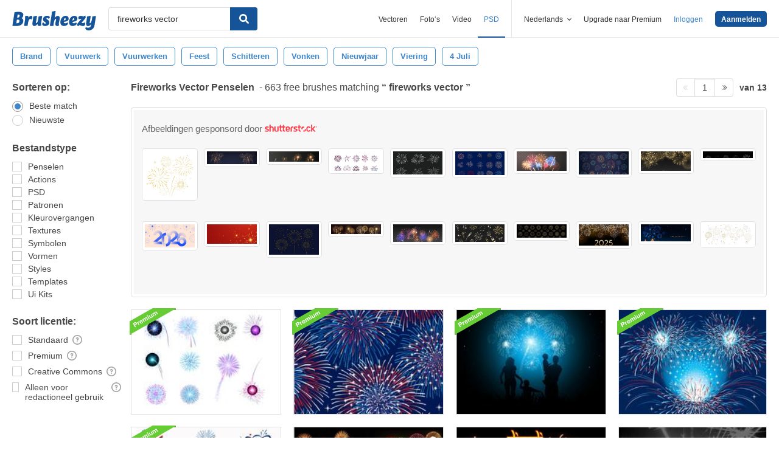

--- FILE ---
content_type: text/html; charset=utf-8
request_url: https://nl.brusheezy.com/gratis/fireworks-vector
body_size: 43274
content:
<!DOCTYPE html>
<!--[if lt IE 7]>      <html lang="nl" xmlns:fb="http://developers.facebook.com/schema/" xmlns:og="http://opengraphprotocol.org/schema/" class="no-js lt-ie9 lt-ie8 lt-ie7"> <![endif]-->
<!--[if IE 7]>         <html lang="nl" xmlns:fb="http://developers.facebook.com/schema/" xmlns:og="http://opengraphprotocol.org/schema/" class="no-js lt-ie9 lt-ie8"> <![endif]-->
<!--[if IE 8]>         <html lang="nl" xmlns:fb="http://developers.facebook.com/schema/" xmlns:og="http://opengraphprotocol.org/schema/" class="no-js lt-ie9"> <![endif]-->
<!--[if IE 9]>         <html lang="nl" xmlns:fb="http://developers.facebook.com/schema/" xmlns:og="http://opengraphprotocol.org/schema/" class="no-js ie9"> <![endif]-->
<!--[if gt IE 9]><!--> <html lang="nl" xmlns:fb="http://developers.facebook.com/schema/" xmlns:og="http://opengraphprotocol.org/schema/" class="no-js"> <!--<![endif]-->
  <head>
	  <script type="text/javascript">window.country_code = "US";window.remote_ip_address = '18.191.42.221'</script>
              <!-- skipping hreflang -->

    
    <link rel="dns-prefetch" href="//static.brusheezy.com">
    <meta charset="utf-8">
    <meta http-equiv="X-UA-Compatible" content="IE=edge,chrome=1">
<script>window.NREUM||(NREUM={});NREUM.info={"beacon":"bam.nr-data.net","errorBeacon":"bam.nr-data.net","licenseKey":"NRJS-e38a0a5d9f3d7a161d2","applicationID":"682498450","transactionName":"J1kMFkBaWF9cREoRVwVEAQpXRhtAUVkS","queueTime":0,"applicationTime":329,"agent":""}</script>
<script>(window.NREUM||(NREUM={})).init={ajax:{deny_list:["bam.nr-data.net"]},feature_flags:["soft_nav"]};(window.NREUM||(NREUM={})).loader_config={licenseKey:"NRJS-e38a0a5d9f3d7a161d2",applicationID:"682498450",browserID:"682498528"};;/*! For license information please see nr-loader-rum-1.306.0.min.js.LICENSE.txt */
(()=>{var e,t,r={122:(e,t,r)=>{"use strict";r.d(t,{a:()=>i});var n=r(944);function i(e,t){try{if(!e||"object"!=typeof e)return(0,n.R)(3);if(!t||"object"!=typeof t)return(0,n.R)(4);const r=Object.create(Object.getPrototypeOf(t),Object.getOwnPropertyDescriptors(t)),a=0===Object.keys(r).length?e:r;for(let o in a)if(void 0!==e[o])try{if(null===e[o]){r[o]=null;continue}Array.isArray(e[o])&&Array.isArray(t[o])?r[o]=Array.from(new Set([...e[o],...t[o]])):"object"==typeof e[o]&&"object"==typeof t[o]?r[o]=i(e[o],t[o]):r[o]=e[o]}catch(e){r[o]||(0,n.R)(1,e)}return r}catch(e){(0,n.R)(2,e)}}},154:(e,t,r)=>{"use strict";r.d(t,{OF:()=>c,RI:()=>i,WN:()=>u,bv:()=>a,eN:()=>l,gm:()=>o,mw:()=>s,sb:()=>d});var n=r(863);const i="undefined"!=typeof window&&!!window.document,a="undefined"!=typeof WorkerGlobalScope&&("undefined"!=typeof self&&self instanceof WorkerGlobalScope&&self.navigator instanceof WorkerNavigator||"undefined"!=typeof globalThis&&globalThis instanceof WorkerGlobalScope&&globalThis.navigator instanceof WorkerNavigator),o=i?window:"undefined"!=typeof WorkerGlobalScope&&("undefined"!=typeof self&&self instanceof WorkerGlobalScope&&self||"undefined"!=typeof globalThis&&globalThis instanceof WorkerGlobalScope&&globalThis),s=Boolean("hidden"===o?.document?.visibilityState),c=/iPad|iPhone|iPod/.test(o.navigator?.userAgent),d=c&&"undefined"==typeof SharedWorker,u=((()=>{const e=o.navigator?.userAgent?.match(/Firefox[/\s](\d+\.\d+)/);Array.isArray(e)&&e.length>=2&&e[1]})(),Date.now()-(0,n.t)()),l=()=>"undefined"!=typeof PerformanceNavigationTiming&&o?.performance?.getEntriesByType("navigation")?.[0]?.responseStart},163:(e,t,r)=>{"use strict";r.d(t,{j:()=>E});var n=r(384),i=r(741);var a=r(555);r(860).K7.genericEvents;const o="experimental.resources",s="register",c=e=>{if(!e||"string"!=typeof e)return!1;try{document.createDocumentFragment().querySelector(e)}catch{return!1}return!0};var d=r(614),u=r(944),l=r(122);const f="[data-nr-mask]",g=e=>(0,l.a)(e,(()=>{const e={feature_flags:[],experimental:{allow_registered_children:!1,resources:!1},mask_selector:"*",block_selector:"[data-nr-block]",mask_input_options:{color:!1,date:!1,"datetime-local":!1,email:!1,month:!1,number:!1,range:!1,search:!1,tel:!1,text:!1,time:!1,url:!1,week:!1,textarea:!1,select:!1,password:!0}};return{ajax:{deny_list:void 0,block_internal:!0,enabled:!0,autoStart:!0},api:{get allow_registered_children(){return e.feature_flags.includes(s)||e.experimental.allow_registered_children},set allow_registered_children(t){e.experimental.allow_registered_children=t},duplicate_registered_data:!1},browser_consent_mode:{enabled:!1},distributed_tracing:{enabled:void 0,exclude_newrelic_header:void 0,cors_use_newrelic_header:void 0,cors_use_tracecontext_headers:void 0,allowed_origins:void 0},get feature_flags(){return e.feature_flags},set feature_flags(t){e.feature_flags=t},generic_events:{enabled:!0,autoStart:!0},harvest:{interval:30},jserrors:{enabled:!0,autoStart:!0},logging:{enabled:!0,autoStart:!0},metrics:{enabled:!0,autoStart:!0},obfuscate:void 0,page_action:{enabled:!0},page_view_event:{enabled:!0,autoStart:!0},page_view_timing:{enabled:!0,autoStart:!0},performance:{capture_marks:!1,capture_measures:!1,capture_detail:!0,resources:{get enabled(){return e.feature_flags.includes(o)||e.experimental.resources},set enabled(t){e.experimental.resources=t},asset_types:[],first_party_domains:[],ignore_newrelic:!0}},privacy:{cookies_enabled:!0},proxy:{assets:void 0,beacon:void 0},session:{expiresMs:d.wk,inactiveMs:d.BB},session_replay:{autoStart:!0,enabled:!1,preload:!1,sampling_rate:10,error_sampling_rate:100,collect_fonts:!1,inline_images:!1,fix_stylesheets:!0,mask_all_inputs:!0,get mask_text_selector(){return e.mask_selector},set mask_text_selector(t){c(t)?e.mask_selector="".concat(t,",").concat(f):""===t||null===t?e.mask_selector=f:(0,u.R)(5,t)},get block_class(){return"nr-block"},get ignore_class(){return"nr-ignore"},get mask_text_class(){return"nr-mask"},get block_selector(){return e.block_selector},set block_selector(t){c(t)?e.block_selector+=",".concat(t):""!==t&&(0,u.R)(6,t)},get mask_input_options(){return e.mask_input_options},set mask_input_options(t){t&&"object"==typeof t?e.mask_input_options={...t,password:!0}:(0,u.R)(7,t)}},session_trace:{enabled:!0,autoStart:!0},soft_navigations:{enabled:!0,autoStart:!0},spa:{enabled:!0,autoStart:!0},ssl:void 0,user_actions:{enabled:!0,elementAttributes:["id","className","tagName","type"]}}})());var p=r(154),m=r(324);let h=0;const v={buildEnv:m.F3,distMethod:m.Xs,version:m.xv,originTime:p.WN},b={consented:!1},y={appMetadata:{},get consented(){return this.session?.state?.consent||b.consented},set consented(e){b.consented=e},customTransaction:void 0,denyList:void 0,disabled:!1,harvester:void 0,isolatedBacklog:!1,isRecording:!1,loaderType:void 0,maxBytes:3e4,obfuscator:void 0,onerror:void 0,ptid:void 0,releaseIds:{},session:void 0,timeKeeper:void 0,registeredEntities:[],jsAttributesMetadata:{bytes:0},get harvestCount(){return++h}},_=e=>{const t=(0,l.a)(e,y),r=Object.keys(v).reduce((e,t)=>(e[t]={value:v[t],writable:!1,configurable:!0,enumerable:!0},e),{});return Object.defineProperties(t,r)};var w=r(701);const x=e=>{const t=e.startsWith("http");e+="/",r.p=t?e:"https://"+e};var S=r(836),k=r(241);const R={accountID:void 0,trustKey:void 0,agentID:void 0,licenseKey:void 0,applicationID:void 0,xpid:void 0},A=e=>(0,l.a)(e,R),T=new Set;function E(e,t={},r,o){let{init:s,info:c,loader_config:d,runtime:u={},exposed:l=!0}=t;if(!c){const e=(0,n.pV)();s=e.init,c=e.info,d=e.loader_config}e.init=g(s||{}),e.loader_config=A(d||{}),c.jsAttributes??={},p.bv&&(c.jsAttributes.isWorker=!0),e.info=(0,a.D)(c);const f=e.init,m=[c.beacon,c.errorBeacon];T.has(e.agentIdentifier)||(f.proxy.assets&&(x(f.proxy.assets),m.push(f.proxy.assets)),f.proxy.beacon&&m.push(f.proxy.beacon),e.beacons=[...m],function(e){const t=(0,n.pV)();Object.getOwnPropertyNames(i.W.prototype).forEach(r=>{const n=i.W.prototype[r];if("function"!=typeof n||"constructor"===n)return;let a=t[r];e[r]&&!1!==e.exposed&&"micro-agent"!==e.runtime?.loaderType&&(t[r]=(...t)=>{const n=e[r](...t);return a?a(...t):n})})}(e),(0,n.US)("activatedFeatures",w.B),e.runSoftNavOverSpa&&=!0===f.soft_navigations.enabled&&f.feature_flags.includes("soft_nav")),u.denyList=[...f.ajax.deny_list||[],...f.ajax.block_internal?m:[]],u.ptid=e.agentIdentifier,u.loaderType=r,e.runtime=_(u),T.has(e.agentIdentifier)||(e.ee=S.ee.get(e.agentIdentifier),e.exposed=l,(0,k.W)({agentIdentifier:e.agentIdentifier,drained:!!w.B?.[e.agentIdentifier],type:"lifecycle",name:"initialize",feature:void 0,data:e.config})),T.add(e.agentIdentifier)}},234:(e,t,r)=>{"use strict";r.d(t,{W:()=>a});var n=r(836),i=r(687);class a{constructor(e,t){this.agentIdentifier=e,this.ee=n.ee.get(e),this.featureName=t,this.blocked=!1}deregisterDrain(){(0,i.x3)(this.agentIdentifier,this.featureName)}}},241:(e,t,r)=>{"use strict";r.d(t,{W:()=>a});var n=r(154);const i="newrelic";function a(e={}){try{n.gm.dispatchEvent(new CustomEvent(i,{detail:e}))}catch(e){}}},261:(e,t,r)=>{"use strict";r.d(t,{$9:()=>d,BL:()=>s,CH:()=>g,Dl:()=>_,Fw:()=>y,PA:()=>h,Pl:()=>n,Pv:()=>k,Tb:()=>l,U2:()=>a,V1:()=>S,Wb:()=>x,bt:()=>b,cD:()=>v,d3:()=>w,dT:()=>c,eY:()=>p,fF:()=>f,hG:()=>i,k6:()=>o,nb:()=>m,o5:()=>u});const n="api-",i="addPageAction",a="addToTrace",o="addRelease",s="finished",c="interaction",d="log",u="noticeError",l="pauseReplay",f="recordCustomEvent",g="recordReplay",p="register",m="setApplicationVersion",h="setCurrentRouteName",v="setCustomAttribute",b="setErrorHandler",y="setPageViewName",_="setUserId",w="start",x="wrapLogger",S="measure",k="consent"},289:(e,t,r)=>{"use strict";r.d(t,{GG:()=>o,Qr:()=>c,sB:()=>s});var n=r(878),i=r(389);function a(){return"undefined"==typeof document||"complete"===document.readyState}function o(e,t){if(a())return e();const r=(0,i.J)(e),o=setInterval(()=>{a()&&(clearInterval(o),r())},500);(0,n.sp)("load",r,t)}function s(e){if(a())return e();(0,n.DD)("DOMContentLoaded",e)}function c(e){if(a())return e();(0,n.sp)("popstate",e)}},324:(e,t,r)=>{"use strict";r.d(t,{F3:()=>i,Xs:()=>a,xv:()=>n});const n="1.306.0",i="PROD",a="CDN"},374:(e,t,r)=>{r.nc=(()=>{try{return document?.currentScript?.nonce}catch(e){}return""})()},384:(e,t,r)=>{"use strict";r.d(t,{NT:()=>o,US:()=>u,Zm:()=>s,bQ:()=>d,dV:()=>c,pV:()=>l});var n=r(154),i=r(863),a=r(910);const o={beacon:"bam.nr-data.net",errorBeacon:"bam.nr-data.net"};function s(){return n.gm.NREUM||(n.gm.NREUM={}),void 0===n.gm.newrelic&&(n.gm.newrelic=n.gm.NREUM),n.gm.NREUM}function c(){let e=s();return e.o||(e.o={ST:n.gm.setTimeout,SI:n.gm.setImmediate||n.gm.setInterval,CT:n.gm.clearTimeout,XHR:n.gm.XMLHttpRequest,REQ:n.gm.Request,EV:n.gm.Event,PR:n.gm.Promise,MO:n.gm.MutationObserver,FETCH:n.gm.fetch,WS:n.gm.WebSocket},(0,a.i)(...Object.values(e.o))),e}function d(e,t){let r=s();r.initializedAgents??={},t.initializedAt={ms:(0,i.t)(),date:new Date},r.initializedAgents[e]=t}function u(e,t){s()[e]=t}function l(){return function(){let e=s();const t=e.info||{};e.info={beacon:o.beacon,errorBeacon:o.errorBeacon,...t}}(),function(){let e=s();const t=e.init||{};e.init={...t}}(),c(),function(){let e=s();const t=e.loader_config||{};e.loader_config={...t}}(),s()}},389:(e,t,r)=>{"use strict";function n(e,t=500,r={}){const n=r?.leading||!1;let i;return(...r)=>{n&&void 0===i&&(e.apply(this,r),i=setTimeout(()=>{i=clearTimeout(i)},t)),n||(clearTimeout(i),i=setTimeout(()=>{e.apply(this,r)},t))}}function i(e){let t=!1;return(...r)=>{t||(t=!0,e.apply(this,r))}}r.d(t,{J:()=>i,s:()=>n})},555:(e,t,r)=>{"use strict";r.d(t,{D:()=>s,f:()=>o});var n=r(384),i=r(122);const a={beacon:n.NT.beacon,errorBeacon:n.NT.errorBeacon,licenseKey:void 0,applicationID:void 0,sa:void 0,queueTime:void 0,applicationTime:void 0,ttGuid:void 0,user:void 0,account:void 0,product:void 0,extra:void 0,jsAttributes:{},userAttributes:void 0,atts:void 0,transactionName:void 0,tNamePlain:void 0};function o(e){try{return!!e.licenseKey&&!!e.errorBeacon&&!!e.applicationID}catch(e){return!1}}const s=e=>(0,i.a)(e,a)},566:(e,t,r)=>{"use strict";r.d(t,{LA:()=>s,bz:()=>o});var n=r(154);const i="xxxxxxxx-xxxx-4xxx-yxxx-xxxxxxxxxxxx";function a(e,t){return e?15&e[t]:16*Math.random()|0}function o(){const e=n.gm?.crypto||n.gm?.msCrypto;let t,r=0;return e&&e.getRandomValues&&(t=e.getRandomValues(new Uint8Array(30))),i.split("").map(e=>"x"===e?a(t,r++).toString(16):"y"===e?(3&a()|8).toString(16):e).join("")}function s(e){const t=n.gm?.crypto||n.gm?.msCrypto;let r,i=0;t&&t.getRandomValues&&(r=t.getRandomValues(new Uint8Array(e)));const o=[];for(var s=0;s<e;s++)o.push(a(r,i++).toString(16));return o.join("")}},606:(e,t,r)=>{"use strict";r.d(t,{i:()=>a});var n=r(908);a.on=o;var i=a.handlers={};function a(e,t,r,a){o(a||n.d,i,e,t,r)}function o(e,t,r,i,a){a||(a="feature"),e||(e=n.d);var o=t[a]=t[a]||{};(o[r]=o[r]||[]).push([e,i])}},607:(e,t,r)=>{"use strict";r.d(t,{W:()=>n});const n=(0,r(566).bz)()},614:(e,t,r)=>{"use strict";r.d(t,{BB:()=>o,H3:()=>n,g:()=>d,iL:()=>c,tS:()=>s,uh:()=>i,wk:()=>a});const n="NRBA",i="SESSION",a=144e5,o=18e5,s={STARTED:"session-started",PAUSE:"session-pause",RESET:"session-reset",RESUME:"session-resume",UPDATE:"session-update"},c={SAME_TAB:"same-tab",CROSS_TAB:"cross-tab"},d={OFF:0,FULL:1,ERROR:2}},630:(e,t,r)=>{"use strict";r.d(t,{T:()=>n});const n=r(860).K7.pageViewEvent},646:(e,t,r)=>{"use strict";r.d(t,{y:()=>n});class n{constructor(e){this.contextId=e}}},687:(e,t,r)=>{"use strict";r.d(t,{Ak:()=>d,Ze:()=>f,x3:()=>u});var n=r(241),i=r(836),a=r(606),o=r(860),s=r(646);const c={};function d(e,t){const r={staged:!1,priority:o.P3[t]||0};l(e),c[e].get(t)||c[e].set(t,r)}function u(e,t){e&&c[e]&&(c[e].get(t)&&c[e].delete(t),p(e,t,!1),c[e].size&&g(e))}function l(e){if(!e)throw new Error("agentIdentifier required");c[e]||(c[e]=new Map)}function f(e="",t="feature",r=!1){if(l(e),!e||!c[e].get(t)||r)return p(e,t);c[e].get(t).staged=!0,g(e)}function g(e){const t=Array.from(c[e]);t.every(([e,t])=>t.staged)&&(t.sort((e,t)=>e[1].priority-t[1].priority),t.forEach(([t])=>{c[e].delete(t),p(e,t)}))}function p(e,t,r=!0){const o=e?i.ee.get(e):i.ee,c=a.i.handlers;if(!o.aborted&&o.backlog&&c){if((0,n.W)({agentIdentifier:e,type:"lifecycle",name:"drain",feature:t}),r){const e=o.backlog[t],r=c[t];if(r){for(let t=0;e&&t<e.length;++t)m(e[t],r);Object.entries(r).forEach(([e,t])=>{Object.values(t||{}).forEach(t=>{t[0]?.on&&t[0]?.context()instanceof s.y&&t[0].on(e,t[1])})})}}o.isolatedBacklog||delete c[t],o.backlog[t]=null,o.emit("drain-"+t,[])}}function m(e,t){var r=e[1];Object.values(t[r]||{}).forEach(t=>{var r=e[0];if(t[0]===r){var n=t[1],i=e[3],a=e[2];n.apply(i,a)}})}},699:(e,t,r)=>{"use strict";r.d(t,{It:()=>a,KC:()=>s,No:()=>i,qh:()=>o});var n=r(860);const i=16e3,a=1e6,o="SESSION_ERROR",s={[n.K7.logging]:!0,[n.K7.genericEvents]:!1,[n.K7.jserrors]:!1,[n.K7.ajax]:!1}},701:(e,t,r)=>{"use strict";r.d(t,{B:()=>a,t:()=>o});var n=r(241);const i=new Set,a={};function o(e,t){const r=t.agentIdentifier;a[r]??={},e&&"object"==typeof e&&(i.has(r)||(t.ee.emit("rumresp",[e]),a[r]=e,i.add(r),(0,n.W)({agentIdentifier:r,loaded:!0,drained:!0,type:"lifecycle",name:"load",feature:void 0,data:e})))}},741:(e,t,r)=>{"use strict";r.d(t,{W:()=>a});var n=r(944),i=r(261);class a{#e(e,...t){if(this[e]!==a.prototype[e])return this[e](...t);(0,n.R)(35,e)}addPageAction(e,t){return this.#e(i.hG,e,t)}register(e){return this.#e(i.eY,e)}recordCustomEvent(e,t){return this.#e(i.fF,e,t)}setPageViewName(e,t){return this.#e(i.Fw,e,t)}setCustomAttribute(e,t,r){return this.#e(i.cD,e,t,r)}noticeError(e,t){return this.#e(i.o5,e,t)}setUserId(e){return this.#e(i.Dl,e)}setApplicationVersion(e){return this.#e(i.nb,e)}setErrorHandler(e){return this.#e(i.bt,e)}addRelease(e,t){return this.#e(i.k6,e,t)}log(e,t){return this.#e(i.$9,e,t)}start(){return this.#e(i.d3)}finished(e){return this.#e(i.BL,e)}recordReplay(){return this.#e(i.CH)}pauseReplay(){return this.#e(i.Tb)}addToTrace(e){return this.#e(i.U2,e)}setCurrentRouteName(e){return this.#e(i.PA,e)}interaction(e){return this.#e(i.dT,e)}wrapLogger(e,t,r){return this.#e(i.Wb,e,t,r)}measure(e,t){return this.#e(i.V1,e,t)}consent(e){return this.#e(i.Pv,e)}}},782:(e,t,r)=>{"use strict";r.d(t,{T:()=>n});const n=r(860).K7.pageViewTiming},836:(e,t,r)=>{"use strict";r.d(t,{P:()=>s,ee:()=>c});var n=r(384),i=r(990),a=r(646),o=r(607);const s="nr@context:".concat(o.W),c=function e(t,r){var n={},o={},u={},l=!1;try{l=16===r.length&&d.initializedAgents?.[r]?.runtime.isolatedBacklog}catch(e){}var f={on:p,addEventListener:p,removeEventListener:function(e,t){var r=n[e];if(!r)return;for(var i=0;i<r.length;i++)r[i]===t&&r.splice(i,1)},emit:function(e,r,n,i,a){!1!==a&&(a=!0);if(c.aborted&&!i)return;t&&a&&t.emit(e,r,n);var s=g(n);m(e).forEach(e=>{e.apply(s,r)});var d=v()[o[e]];d&&d.push([f,e,r,s]);return s},get:h,listeners:m,context:g,buffer:function(e,t){const r=v();if(t=t||"feature",f.aborted)return;Object.entries(e||{}).forEach(([e,n])=>{o[n]=t,t in r||(r[t]=[])})},abort:function(){f._aborted=!0,Object.keys(f.backlog).forEach(e=>{delete f.backlog[e]})},isBuffering:function(e){return!!v()[o[e]]},debugId:r,backlog:l?{}:t&&"object"==typeof t.backlog?t.backlog:{},isolatedBacklog:l};return Object.defineProperty(f,"aborted",{get:()=>{let e=f._aborted||!1;return e||(t&&(e=t.aborted),e)}}),f;function g(e){return e&&e instanceof a.y?e:e?(0,i.I)(e,s,()=>new a.y(s)):new a.y(s)}function p(e,t){n[e]=m(e).concat(t)}function m(e){return n[e]||[]}function h(t){return u[t]=u[t]||e(f,t)}function v(){return f.backlog}}(void 0,"globalEE"),d=(0,n.Zm)();d.ee||(d.ee=c)},843:(e,t,r)=>{"use strict";r.d(t,{G:()=>a,u:()=>i});var n=r(878);function i(e,t=!1,r,i){(0,n.DD)("visibilitychange",function(){if(t)return void("hidden"===document.visibilityState&&e());e(document.visibilityState)},r,i)}function a(e,t,r){(0,n.sp)("pagehide",e,t,r)}},860:(e,t,r)=>{"use strict";r.d(t,{$J:()=>u,K7:()=>c,P3:()=>d,XX:()=>i,Yy:()=>s,df:()=>a,qY:()=>n,v4:()=>o});const n="events",i="jserrors",a="browser/blobs",o="rum",s="browser/logs",c={ajax:"ajax",genericEvents:"generic_events",jserrors:i,logging:"logging",metrics:"metrics",pageAction:"page_action",pageViewEvent:"page_view_event",pageViewTiming:"page_view_timing",sessionReplay:"session_replay",sessionTrace:"session_trace",softNav:"soft_navigations",spa:"spa"},d={[c.pageViewEvent]:1,[c.pageViewTiming]:2,[c.metrics]:3,[c.jserrors]:4,[c.spa]:5,[c.ajax]:6,[c.sessionTrace]:7,[c.softNav]:8,[c.sessionReplay]:9,[c.logging]:10,[c.genericEvents]:11},u={[c.pageViewEvent]:o,[c.pageViewTiming]:n,[c.ajax]:n,[c.spa]:n,[c.softNav]:n,[c.metrics]:i,[c.jserrors]:i,[c.sessionTrace]:a,[c.sessionReplay]:a,[c.logging]:s,[c.genericEvents]:"ins"}},863:(e,t,r)=>{"use strict";function n(){return Math.floor(performance.now())}r.d(t,{t:()=>n})},878:(e,t,r)=>{"use strict";function n(e,t){return{capture:e,passive:!1,signal:t}}function i(e,t,r=!1,i){window.addEventListener(e,t,n(r,i))}function a(e,t,r=!1,i){document.addEventListener(e,t,n(r,i))}r.d(t,{DD:()=>a,jT:()=>n,sp:()=>i})},908:(e,t,r)=>{"use strict";r.d(t,{d:()=>n,p:()=>i});var n=r(836).ee.get("handle");function i(e,t,r,i,a){a?(a.buffer([e],i),a.emit(e,t,r)):(n.buffer([e],i),n.emit(e,t,r))}},910:(e,t,r)=>{"use strict";r.d(t,{i:()=>a});var n=r(944);const i=new Map;function a(...e){return e.every(e=>{if(i.has(e))return i.get(e);const t="function"==typeof e?e.toString():"",r=t.includes("[native code]"),a=t.includes("nrWrapper");return r||a||(0,n.R)(64,e?.name||t),i.set(e,r),r})}},944:(e,t,r)=>{"use strict";r.d(t,{R:()=>i});var n=r(241);function i(e,t){"function"==typeof console.debug&&(console.debug("New Relic Warning: https://github.com/newrelic/newrelic-browser-agent/blob/main/docs/warning-codes.md#".concat(e),t),(0,n.W)({agentIdentifier:null,drained:null,type:"data",name:"warn",feature:"warn",data:{code:e,secondary:t}}))}},969:(e,t,r)=>{"use strict";r.d(t,{TZ:()=>n,XG:()=>s,rs:()=>i,xV:()=>o,z_:()=>a});const n=r(860).K7.metrics,i="sm",a="cm",o="storeSupportabilityMetrics",s="storeEventMetrics"},990:(e,t,r)=>{"use strict";r.d(t,{I:()=>i});var n=Object.prototype.hasOwnProperty;function i(e,t,r){if(n.call(e,t))return e[t];var i=r();if(Object.defineProperty&&Object.keys)try{return Object.defineProperty(e,t,{value:i,writable:!0,enumerable:!1}),i}catch(e){}return e[t]=i,i}}},n={};function i(e){var t=n[e];if(void 0!==t)return t.exports;var a=n[e]={exports:{}};return r[e](a,a.exports,i),a.exports}i.m=r,i.d=(e,t)=>{for(var r in t)i.o(t,r)&&!i.o(e,r)&&Object.defineProperty(e,r,{enumerable:!0,get:t[r]})},i.f={},i.e=e=>Promise.all(Object.keys(i.f).reduce((t,r)=>(i.f[r](e,t),t),[])),i.u=e=>"nr-rum-1.306.0.min.js",i.o=(e,t)=>Object.prototype.hasOwnProperty.call(e,t),e={},t="NRBA-1.306.0.PROD:",i.l=(r,n,a,o)=>{if(e[r])e[r].push(n);else{var s,c;if(void 0!==a)for(var d=document.getElementsByTagName("script"),u=0;u<d.length;u++){var l=d[u];if(l.getAttribute("src")==r||l.getAttribute("data-webpack")==t+a){s=l;break}}if(!s){c=!0;var f={296:"sha512-XHJAyYwsxAD4jnOFenBf2aq49/pv28jKOJKs7YGQhagYYI2Zk8nHflZPdd7WiilkmEkgIZQEFX4f1AJMoyzKwA=="};(s=document.createElement("script")).charset="utf-8",i.nc&&s.setAttribute("nonce",i.nc),s.setAttribute("data-webpack",t+a),s.src=r,0!==s.src.indexOf(window.location.origin+"/")&&(s.crossOrigin="anonymous"),f[o]&&(s.integrity=f[o])}e[r]=[n];var g=(t,n)=>{s.onerror=s.onload=null,clearTimeout(p);var i=e[r];if(delete e[r],s.parentNode&&s.parentNode.removeChild(s),i&&i.forEach(e=>e(n)),t)return t(n)},p=setTimeout(g.bind(null,void 0,{type:"timeout",target:s}),12e4);s.onerror=g.bind(null,s.onerror),s.onload=g.bind(null,s.onload),c&&document.head.appendChild(s)}},i.r=e=>{"undefined"!=typeof Symbol&&Symbol.toStringTag&&Object.defineProperty(e,Symbol.toStringTag,{value:"Module"}),Object.defineProperty(e,"__esModule",{value:!0})},i.p="https://js-agent.newrelic.com/",(()=>{var e={374:0,840:0};i.f.j=(t,r)=>{var n=i.o(e,t)?e[t]:void 0;if(0!==n)if(n)r.push(n[2]);else{var a=new Promise((r,i)=>n=e[t]=[r,i]);r.push(n[2]=a);var o=i.p+i.u(t),s=new Error;i.l(o,r=>{if(i.o(e,t)&&(0!==(n=e[t])&&(e[t]=void 0),n)){var a=r&&("load"===r.type?"missing":r.type),o=r&&r.target&&r.target.src;s.message="Loading chunk "+t+" failed: ("+a+": "+o+")",s.name="ChunkLoadError",s.type=a,s.request=o,n[1](s)}},"chunk-"+t,t)}};var t=(t,r)=>{var n,a,[o,s,c]=r,d=0;if(o.some(t=>0!==e[t])){for(n in s)i.o(s,n)&&(i.m[n]=s[n]);if(c)c(i)}for(t&&t(r);d<o.length;d++)a=o[d],i.o(e,a)&&e[a]&&e[a][0](),e[a]=0},r=self["webpackChunk:NRBA-1.306.0.PROD"]=self["webpackChunk:NRBA-1.306.0.PROD"]||[];r.forEach(t.bind(null,0)),r.push=t.bind(null,r.push.bind(r))})(),(()=>{"use strict";i(374);var e=i(566),t=i(741);class r extends t.W{agentIdentifier=(0,e.LA)(16)}var n=i(860);const a=Object.values(n.K7);var o=i(163);var s=i(908),c=i(863),d=i(261),u=i(241),l=i(944),f=i(701),g=i(969);function p(e,t,i,a){const o=a||i;!o||o[e]&&o[e]!==r.prototype[e]||(o[e]=function(){(0,s.p)(g.xV,["API/"+e+"/called"],void 0,n.K7.metrics,i.ee),(0,u.W)({agentIdentifier:i.agentIdentifier,drained:!!f.B?.[i.agentIdentifier],type:"data",name:"api",feature:d.Pl+e,data:{}});try{return t.apply(this,arguments)}catch(e){(0,l.R)(23,e)}})}function m(e,t,r,n,i){const a=e.info;null===r?delete a.jsAttributes[t]:a.jsAttributes[t]=r,(i||null===r)&&(0,s.p)(d.Pl+n,[(0,c.t)(),t,r],void 0,"session",e.ee)}var h=i(687),v=i(234),b=i(289),y=i(154),_=i(384);const w=e=>y.RI&&!0===e?.privacy.cookies_enabled;function x(e){return!!(0,_.dV)().o.MO&&w(e)&&!0===e?.session_trace.enabled}var S=i(389),k=i(699);class R extends v.W{constructor(e,t){super(e.agentIdentifier,t),this.agentRef=e,this.abortHandler=void 0,this.featAggregate=void 0,this.loadedSuccessfully=void 0,this.onAggregateImported=new Promise(e=>{this.loadedSuccessfully=e}),this.deferred=Promise.resolve(),!1===e.init[this.featureName].autoStart?this.deferred=new Promise((t,r)=>{this.ee.on("manual-start-all",(0,S.J)(()=>{(0,h.Ak)(e.agentIdentifier,this.featureName),t()}))}):(0,h.Ak)(e.agentIdentifier,t)}importAggregator(e,t,r={}){if(this.featAggregate)return;const n=async()=>{let n;await this.deferred;try{if(w(e.init)){const{setupAgentSession:t}=await i.e(296).then(i.bind(i,305));n=t(e)}}catch(e){(0,l.R)(20,e),this.ee.emit("internal-error",[e]),(0,s.p)(k.qh,[e],void 0,this.featureName,this.ee)}try{if(!this.#t(this.featureName,n,e.init))return(0,h.Ze)(this.agentIdentifier,this.featureName),void this.loadedSuccessfully(!1);const{Aggregate:i}=await t();this.featAggregate=new i(e,r),e.runtime.harvester.initializedAggregates.push(this.featAggregate),this.loadedSuccessfully(!0)}catch(e){(0,l.R)(34,e),this.abortHandler?.(),(0,h.Ze)(this.agentIdentifier,this.featureName,!0),this.loadedSuccessfully(!1),this.ee&&this.ee.abort()}};y.RI?(0,b.GG)(()=>n(),!0):n()}#t(e,t,r){if(this.blocked)return!1;switch(e){case n.K7.sessionReplay:return x(r)&&!!t;case n.K7.sessionTrace:return!!t;default:return!0}}}var A=i(630),T=i(614);class E extends R{static featureName=A.T;constructor(e){var t;super(e,A.T),this.setupInspectionEvents(e.agentIdentifier),t=e,p(d.Fw,function(e,r){"string"==typeof e&&("/"!==e.charAt(0)&&(e="/"+e),t.runtime.customTransaction=(r||"http://custom.transaction")+e,(0,s.p)(d.Pl+d.Fw,[(0,c.t)()],void 0,void 0,t.ee))},t),this.importAggregator(e,()=>i.e(296).then(i.bind(i,943)))}setupInspectionEvents(e){const t=(t,r)=>{t&&(0,u.W)({agentIdentifier:e,timeStamp:t.timeStamp,loaded:"complete"===t.target.readyState,type:"window",name:r,data:t.target.location+""})};(0,b.sB)(e=>{t(e,"DOMContentLoaded")}),(0,b.GG)(e=>{t(e,"load")}),(0,b.Qr)(e=>{t(e,"navigate")}),this.ee.on(T.tS.UPDATE,(t,r)=>{(0,u.W)({agentIdentifier:e,type:"lifecycle",name:"session",data:r})})}}var N=i(843),I=i(782);class j extends R{static featureName=I.T;constructor(e){super(e,I.T),y.RI&&((0,N.u)(()=>(0,s.p)("docHidden",[(0,c.t)()],void 0,I.T,this.ee),!0),(0,N.G)(()=>(0,s.p)("winPagehide",[(0,c.t)()],void 0,I.T,this.ee)),this.importAggregator(e,()=>i.e(296).then(i.bind(i,117))))}}class P extends R{static featureName=g.TZ;constructor(e){super(e,g.TZ),y.RI&&document.addEventListener("securitypolicyviolation",e=>{(0,s.p)(g.xV,["Generic/CSPViolation/Detected"],void 0,this.featureName,this.ee)}),this.importAggregator(e,()=>i.e(296).then(i.bind(i,623)))}}new class extends r{constructor(e){var t;(super(),y.gm)?(this.features={},(0,_.bQ)(this.agentIdentifier,this),this.desiredFeatures=new Set(e.features||[]),this.desiredFeatures.add(E),this.runSoftNavOverSpa=[...this.desiredFeatures].some(e=>e.featureName===n.K7.softNav),(0,o.j)(this,e,e.loaderType||"agent"),t=this,p(d.cD,function(e,r,n=!1){if("string"==typeof e){if(["string","number","boolean"].includes(typeof r)||null===r)return m(t,e,r,d.cD,n);(0,l.R)(40,typeof r)}else(0,l.R)(39,typeof e)},t),function(e){p(d.Dl,function(t){if("string"==typeof t||null===t)return m(e,"enduser.id",t,d.Dl,!0);(0,l.R)(41,typeof t)},e)}(this),function(e){p(d.nb,function(t){if("string"==typeof t||null===t)return m(e,"application.version",t,d.nb,!1);(0,l.R)(42,typeof t)},e)}(this),function(e){p(d.d3,function(){e.ee.emit("manual-start-all")},e)}(this),function(e){p(d.Pv,function(t=!0){if("boolean"==typeof t){if((0,s.p)(d.Pl+d.Pv,[t],void 0,"session",e.ee),e.runtime.consented=t,t){const t=e.features.page_view_event;t.onAggregateImported.then(e=>{const r=t.featAggregate;e&&!r.sentRum&&r.sendRum()})}}else(0,l.R)(65,typeof t)},e)}(this),this.run()):(0,l.R)(21)}get config(){return{info:this.info,init:this.init,loader_config:this.loader_config,runtime:this.runtime}}get api(){return this}run(){try{const e=function(e){const t={};return a.forEach(r=>{t[r]=!!e[r]?.enabled}),t}(this.init),t=[...this.desiredFeatures];t.sort((e,t)=>n.P3[e.featureName]-n.P3[t.featureName]),t.forEach(t=>{if(!e[t.featureName]&&t.featureName!==n.K7.pageViewEvent)return;if(this.runSoftNavOverSpa&&t.featureName===n.K7.spa)return;if(!this.runSoftNavOverSpa&&t.featureName===n.K7.softNav)return;const r=function(e){switch(e){case n.K7.ajax:return[n.K7.jserrors];case n.K7.sessionTrace:return[n.K7.ajax,n.K7.pageViewEvent];case n.K7.sessionReplay:return[n.K7.sessionTrace];case n.K7.pageViewTiming:return[n.K7.pageViewEvent];default:return[]}}(t.featureName).filter(e=>!(e in this.features));r.length>0&&(0,l.R)(36,{targetFeature:t.featureName,missingDependencies:r}),this.features[t.featureName]=new t(this)})}catch(e){(0,l.R)(22,e);for(const e in this.features)this.features[e].abortHandler?.();const t=(0,_.Zm)();delete t.initializedAgents[this.agentIdentifier]?.features,delete this.sharedAggregator;return t.ee.get(this.agentIdentifier).abort(),!1}}}({features:[E,j,P],loaderType:"lite"})})()})();</script>
    <meta name="viewport" content="width=device-width, initial-scale=1.0, minimum-scale=1.0" />
    <title>Fireworks Vector - (663 Gratis Downloads)</title>
<meta content="Fireworks vector - We have 630 Fireworks vector Free Downloads in Ai, EPS, SVG, CDR formats." name="description" />
<meta content="Brusheezy" property="og:site_name" />
<meta content="Fireworks Vector - (663 Gratis Downloads)" property="og:title" />
<meta content="https://nl.brusheezy.com/gratis/fireworks-vector" property="og:url" />
<meta content="nl_NL" property="og:locale" />
<meta content="en_US" property="og:locale:alternate" />
<meta content="de_DE" property="og:locale:alternate" />
<meta content="es_ES" property="og:locale:alternate" />
<meta content="fr_FR" property="og:locale:alternate" />
<meta content="pt_BR" property="og:locale:alternate" />
<meta content="sv_SE" property="og:locale:alternate" />
<meta content="https://static.brusheezy.com/system/resources/previews/000/058/594/original/20-diwali-fireworks-ps-brushes-abr-vol-4.jpg" property="og:image" />
    <link href="/favicon.ico" rel="shortcut icon"></link><link href="/favicon.png" rel="icon" sizes="48x48" type="image/png"></link><link href="/apple-touch-icon-precomposed.png" rel="apple-touch-icon-precomposed"></link>
    <link href="https://maxcdn.bootstrapcdn.com/font-awesome/4.6.3/css/font-awesome.min.css" media="screen" rel="stylesheet" type="text/css" />
    <script src="https://static.brusheezy.com/assets/modernizr.custom.83825-93372fb200ead74f1d44254d993c5440.js" type="text/javascript"></script>
    <link href="https://static.brusheezy.com/assets/application-e6fc89b3e1f8c6290743690971644994.css" media="screen" rel="stylesheet" type="text/css" />
    <link href="https://static.brusheezy.com/assets/print-ac38768f09270df2214d2c500c647adc.css" media="print" rel="stylesheet" type="text/css" />
    <link href="https://feeds.feedburner.com/eezyinc/brusheezy-images" rel="alternate" title="RSS" type="application/rss+xml" />

          <link rel="canonical" href="https://nl.brusheezy.com/gratis/fireworks-vector">


    <meta content="authenticity_token" name="csrf-param" />
<meta content="NclUSIlTG173v/Q+465Xt01Zj/Dc3doQs2Xi8H+uJjQ=" name="csrf-token" />
    <!-- Begin TextBlock "HTML - Head" -->
<meta name="google-site-verification" content="pfGHD8M12iD8MZoiUsSycicUuSitnj2scI2cB_MvoYw" />
<meta name="google-site-verification" content="b4_frnI9j9l6Hs7d1QntimjvrZOtJ8x8ykl7RfeJS2Y" />
<meta name="tinfoil-site-verification" content="6d4a376b35cc11699dd86a787c7b5ae10b5c70f0" />
<meta name="msvalidate.01" content="9E7A3F56C01FB9B69FCDD1FBD287CAE4" />
<meta name="p:domain_verify" content="e95f03b955f8191de30e476f8527821e"/>
<meta property="fb:page_id" content="111431139680" />
<meta name="google" content="nositelinkssearchbox" />
<meta name="referrer" content="unsafe-url" />
<!--<script type="text/javascript" src="http://api.xeezy.com/api.min.js"></script>-->
<!--<script async src="//cdn-s2s.buysellads.net/pub/brusheezy.js" data-cfasync="false"></script>-->
<link href="https://plus.google.com/116840303500574370724" rel="publisher" />

<script>
  var iStockCoupon = { 
    // --- ADMIN CONIG----
    Code: 'EEZYOFF14', 
    Message: 'Hurry! Offer Expires 10/31/2013',
    // -------------------

    showPopup: function() {
      var win = window.open("", "istock-sale", "width=520,height=320");
      var wrap = win.document.createElement('div'); 
      wrap.setAttribute('class', 'sale-wrapper');
      
      var logo = win.document.createElement('img');
      logo.setAttribute('src', '//static.vecteezy.com/system/assets/asset_files/000/000/171/original/new-istock-logo.jpg');
      wrap.appendChild(logo);
      
      var code = win.document.createElement('div');
      code.setAttribute('class','code');
      code.appendChild(win.document.createTextNode(iStockCoupon.Code));
      wrap.appendChild(code);
      
      var expires = win.document.createElement('div');
      expires.setAttribute('class','expire');
      expires.appendChild(win.document.createTextNode(iStockCoupon.Message));
      wrap.appendChild(expires);
      
      var close = win.document.createElement('a');
      close.setAttribute('href', '#');
      close.appendChild(win.document.createTextNode('Close Window'));
      wrap.appendChild(close);
      
      var style = win.document.createElement('style');
      close.setAttribute('onclick', 'window.close()');
  
      style.appendChild(win.document.createTextNode("a{margin-top: 40px;display:block;font-size:12px;color:rgb(73,149,203);text-decoration:none;} .expire{margin-top:16px;color: rgb(81,81,81);font-size:24px;} .code{margin-top:20px;font-size:50px;font-weight:700;text-transform:uppercase;} img{margin-top:44px;} body{padding:0;margin:0;text-align:center;font-family:sans-serif;} .sale-wrapper{height:288px;border:16px solid #a1a1a1;}"));
      win.document.body.appendChild(style);
      win.document.body.appendChild(wrap);        
    },
  };

</script>
<script src="https://cdn.optimizely.com/js/168948327.js"></script>

<script>var AdminHideEezyPremiumPopup = false</script>
<!-- TradeDoubler site verification 2802548 -->



<!-- End TextBlock "HTML - Head" -->
      <link href="https://static.brusheezy.com/assets/splittests/new_search_ui-418ee10ba4943587578300e2dfed9bdf.css" media="screen" rel="stylesheet" type="text/css" />

  <script type="text/javascript">
    window.searchScope = 'External';
  </script>
    <link rel="next" href="https://nl.brusheezy.com/gratis/fireworks-vector?page=2" />


    <script type="application/ld+json">
      {
        "@context": "http://schema.org",
        "@type": "WebSite",
        "name": "brusheezy",
        "url": "https://www.brusheezy.com"
      }
   </script>

    <script type="application/ld+json">
      {
      "@context": "http://schema.org",
      "@type": "Organization",
      "url": "https://www.brusheezy.com",
      "logo": "https://static.brusheezy.com/assets/structured_data/brusheezy-logo-63a0370ba72197d03d41c8ee2a3fe30d.svg",
      "sameAs": [
        "https://www.facebook.com/brusheezy",
        "https://twitter.com/brusheezy",
        "https://pinterest.com/brusheezy/",
        "https://www.youtube.com/EezyInc",
        "https://instagram.com/eezy/",
        "https://www.snapchat.com/add/eezy",
        "https://google.com/+brusheezy"
      ]
     }
    </script>

    <script src="https://static.brusheezy.com/assets/sp-32e34cb9c56d3cd62718aba7a1338855.js" type="text/javascript"></script>
<script type="text/javascript">
  document.addEventListener('DOMContentLoaded', function() {
    snowplow('newTracker', 'sp', 'a.vecteezy.com', {
      appId: 'brusheezy_production',
      discoverRootDomain: true,
      eventMethod: 'beacon',
      cookieSameSite: 'Lax',
      context: {
        webPage: true,
        performanceTiming: true,
        gaCookies: true,
        geolocation: false
      }
    });
    snowplow('setUserIdFromCookie', 'rollout');
    snowplow('enableActivityTracking', {minimumVisitLength: 10, heartbeatDelay: 10});
    snowplow('enableLinkClickTracking');
    snowplow('trackPageView');
  });
</script>

  </head>

  <body class="proper-sticky-ads   full-width-search fullwidth has-sticky-header redesign-layout searches-show"
        data-site="brusheezy">
    
<link rel="preconnect" href="https://a.pub.network/" crossorigin />
<link rel="preconnect" href="https://b.pub.network/" crossorigin />
<link rel="preconnect" href="https://c.pub.network/" crossorigin />
<link rel="preconnect" href="https://d.pub.network/" crossorigin />
<link rel="preconnect" href="https://c.amazon-adsystem.com" crossorigin />
<link rel="preconnect" href="https://s.amazon-adsystem.com" crossorigin />
<link rel="preconnect" href="https://secure.quantserve.com/" crossorigin />
<link rel="preconnect" href="https://rules.quantcount.com/" crossorigin />
<link rel="preconnect" href="https://pixel.quantserve.com/" crossorigin />
<link rel="preconnect" href="https://btloader.com/" crossorigin />
<link rel="preconnect" href="https://api.btloader.com/" crossorigin />
<link rel="preconnect" href="https://confiant-integrations.global.ssl.fastly.net" crossorigin />
<link rel="stylesheet" href="https://a.pub.network/brusheezy-com/cls.css">
<script data-cfasync="false" type="text/javascript">
  var freestar = freestar || {};
  freestar.queue = freestar.queue || [];
  freestar.config = freestar.config || {};
  freestar.config.enabled_slots = [];
  freestar.initCallback = function () { (freestar.config.enabled_slots.length === 0) ? freestar.initCallbackCalled = false : freestar.newAdSlots(freestar.config.enabled_slots) }
</script>
<script src="https://a.pub.network/brusheezy-com/pubfig.min.js" data-cfasync="false" async></script>
<style>
.fs-sticky-footer {
  background: rgba(247, 247, 247, 0.9) !important;
}
</style>
<!-- Tag ID: brusheezy_1x1_bouncex -->
<div align="center" id="brusheezy_1x1_bouncex">
 <script data-cfasync="false" type="text/javascript">
  freestar.config.enabled_slots.push({ placementName: "brusheezy_1x1_bouncex", slotId: "brusheezy_1x1_bouncex" });
 </script>
</div>


      <script src="https://static.brusheezy.com/assets/partner-service-v3-b8d5668d95732f2d5a895618bbc192d0.js" type="text/javascript"></script>

<script type="text/javascript">
  window.partnerService = new window.PartnerService({
    baseUrl: 'https://p.sa7eer.com',
    site: 'brusheezy',
    contentType: "vector",
    locale: 'nl',
    controllerName: 'searches',
    pageviewGuid: '19f03250-bb6a-46f0-b42a-c371f6b07c2e',
    sessionGuid: '530137a4-504b-4f50-aa71-973ee254b010',
  });
</script>


    
      

    <div id="fb-root"></div>



      
<header class="ez-site-header ">
  <div class="max-inner is-logged-out">
    <div class='ez-site-header__logo'>
  <a href="https://nl.brusheezy.com/" title="Brusheezy"><svg xmlns="http://www.w3.org/2000/svg" id="Layer_1" data-name="Layer 1" viewBox="0 0 248 57.8"><title>brusheezy-logo-color</title><path class="cls-1" d="M32.4,29.6c0,9.9-9.2,15.3-21.1,15.3-3.9,0-11-.6-11.3-.6L6.3,3.9A61.78,61.78,0,0,1,18,2.7c9.6,0,14.5,3,14.5,8.8a12.42,12.42,0,0,1-5.3,10.2A7.9,7.9,0,0,1,32.4,29.6Zm-11.3.1c0-2.8-1.7-3.9-4.6-3.9-1,0-2.1.1-3.2.2L11.7,36.6c.5,0,1,.1,1.5.1C18.4,36.7,21.1,34,21.1,29.7ZM15.6,10.9l-1.4,9h2.2c3.1,0,5.1-2.9,5.1-6,0-2.1-1.1-3.1-3.4-3.1A10.87,10.87,0,0,0,15.6,10.9Z" transform="translate(0 0)"></path><path class="cls-1" d="M55.3,14.4c2.6,0,4,1.6,4,4.4a8.49,8.49,0,0,1-3.6,6.8,3,3,0,0,0-2.7-2c-4.5,0-6.3,10.6-6.4,11.2L46,38.4l-.9,5.9c-3.1,0-6.9.3-8.1.3a4,4,0,0,1-2.2-1l.8-5.2,2-13,.1-.8c.8-5.4-.7-7.7-.7-7.7a9.11,9.11,0,0,1,6.1-2.5c3.4,0,5.2,2,5.3,6.3,1.2-3.1,3.2-6.3,6.9-6.3Z" transform="translate(0 0)"></path><path class="cls-1" d="M85.4,34.7c-.8,5.4.7,7.7.7,7.7A9.11,9.11,0,0,1,80,44.9c-3.5,0-5.3-2.2-5.3-6.7-2.4,3.7-5.6,6.7-9.7,6.7-4.4,0-6.4-3.7-5.3-11.2L61,25.6c.8-5,1-9,1-9,3.2-.6,7.3-2.1,8.8-2.1a4,4,0,0,1,2.2,1L71.4,25.7l-1.5,9.4c-.1.9,0,1.3.8,1.3,3.7,0,5.8-10.7,5.8-10.7.8-5,1-9,1-9,3.2-.6,7.3-2.1,8.8-2.1a4,4,0,0,1,2.2,1L86.9,25.8l-1.3,8.3Z" transform="translate(0 0)"></path><path class="cls-1" d="M103.3,14.4c4.5,0,7.8,1.6,7.8,4.5,0,3.2-3.9,4.5-3.9,4.5s-1.2-2.9-3.7-2.9a2,2,0,0,0-2.2,2,2.41,2.41,0,0,0,1.3,2.2l3.2,2a8.39,8.39,0,0,1,3.9,7.5c0,6.1-4.9,10.7-12.5,10.7-4.6,0-8.8-2-8.8-5.8,0-3.5,3.5-5.4,3.5-5.4S93.8,38,96.8,38A2,2,0,0,0,99,35.8a2.42,2.42,0,0,0-1.3-2.2l-3-1.9a7.74,7.74,0,0,1-3.8-7c.3-5.9,4.8-10.3,12.4-10.3Z" transform="translate(0 0)"></path><path class="cls-1" d="M138.1,34.8c-1.1,5.4.9,7.7.9,7.7a9.28,9.28,0,0,1-6.1,2.4c-4.3,0-6.3-3.2-5-10l.2-.9,1.8-9.6a.94.94,0,0,0-1-1.3c-3.6,0-5.7,10.9-5.7,11l-.7,4.5-.9,5.9c-3.1,0-6.9.3-8.1.3a4,4,0,0,1-2.2-1l.8-5.2,4.3-27.5c.8-5,1-9,1-9,3.2-.6,7.3-2.1,8.8-2.1a4,4,0,0,1,2.2,1l-3.1,19.9c2.4-3.5,5.5-6.3,9.5-6.3,4.4,0,6.8,3.8,5.3,11.2l-1.8,8.4Z" transform="translate(0 0)"></path><path class="cls-1" d="M167.1,22.9c0,4.4-2.4,7.3-8.4,8.5l-6.3,1.3c.5,2.8,2.2,4.1,5,4.1a8.32,8.32,0,0,0,5.8-2.7,3.74,3.74,0,0,1,1.8,3.1c0,3.7-5.5,7.6-11.9,7.6s-10.8-4.2-10.8-11.2c0-8.2,5.7-19.2,15.8-19.2,5.6,0,9,3.3,9,8.5Zm-10.6,4.2a2.63,2.63,0,0,0,1.7-2.8c0-1.2-.4-3-1.8-3-2.5,0-3.6,4.1-4,7.2Z" transform="translate(0 0)"></path><path class="cls-1" d="M192.9,22.9c0,4.4-2.4,7.3-8.4,8.5l-6.3,1.3c.5,2.8,2.2,4.1,5,4.1a8.32,8.32,0,0,0,5.8-2.7,3.74,3.74,0,0,1,1.8,3.1c0,3.7-5.5,7.6-11.9,7.6s-10.8-4.2-10.8-11.2c0-8.2,5.7-19.2,15.8-19.2,5.5,0,9,3.3,9,8.5Zm-10.7,4.2a2.63,2.63,0,0,0,1.7-2.8c0-1.2-.4-3-1.8-3-2.5,0-3.6,4.1-4,7.2Z" transform="translate(0 0)"></path><path class="cls-1" d="M213.9,33.8a7.72,7.72,0,0,1,2.2,5.4c0,4.5-3.7,5.7-6.9,5.7-4.1,0-7.1-2-10.2-3-.9,1-1.7,2-2.5,3,0,0-4.6-.1-4.6-3.3,0-3.9,6.4-10.5,13.3-18.1a19.88,19.88,0,0,0-2.2-.2c-3.9,0-5.4,2-5.4,2a8.19,8.19,0,0,1-1.8-5.4c.2-4.2,4.2-5.4,7.3-5.4,3.3,0,5.7,1.3,8.1,2.4l1.9-2.4s4.7.1,4.7,3.3c0,3.7-6.2,10.3-12.9,17.6a14.65,14.65,0,0,0,4,.7,6.22,6.22,0,0,0,5-2.3Z" transform="translate(0 0)"></path><path class="cls-1" d="M243.8,42.3c-1.7,10.3-8.6,15.5-17.4,15.5-5.6,0-9.8-3-9.8-6.4a3.85,3.85,0,0,1,1.9-3.3,8.58,8.58,0,0,0,5.7,1.8c3.5,0,8.3-1.5,9.1-6.9l.7-4.2c-2.4,3.5-5.5,6.3-9.5,6.3-4.4,0-6.4-3.7-5.3-11.2l1.3-8.1c.8-5,1-9,1-9,3.2-.6,7.3-2.1,8.8-2.1a4,4,0,0,1,2.2,1l-1.6,10.2-1.5,9.4c-.1.9,0,1.3.8,1.3,3.7,0,5.8-10.7,5.8-10.7.8-5,1-9,1-9,3.2-.6,7.3-2.1,8.8-2.1a4,4,0,0,1,2.2,1L246.4,26Z" transform="translate(0 0)"></path></svg>
</a>
</div>


      <nav class="ez-site-header__main-nav logged-out-nav">
    <ul class="ez-site-header__header-menu">
        <div class="ez-site-header__app-links-wrapper" data-target="ez-mobile-menu.appLinksWrapper">
          <li class="ez-site-header__menu-item ez-site-header__menu-item--app-link "
              data-target="ez-mobile-menu.appLink" >
            <a href="https://nl.vecteezy.com" target="_blank">Vectoren</a>
          </li>

          <li class="ez-site-header__menu-item ez-site-header__menu-item--app-link "
              data-target="ez-mobile-menu.appLink" >
            <a href="https://nl.vecteezy.com/gratis-fotos" target="_blank">Foto‘s</a>
          </li>

          <li class="ez-site-header__menu-item ez-site-header__menu-item--app-link"
              data-target="ez-mobile-menu.appLink" >
            <a href="https://nl.videezy.com" target="_blank">Video</a>
          </li>

          <li class="ez-site-header__menu-item ez-site-header__menu-item--app-link active-menu-item"
              data-target="ez-mobile-menu.appLink" >
            <a href="https://nl.brusheezy.com" target="_blank">PSD</a>
          </li>
        </div>

        <div class="ez-site-header__separator"></div>

        <li class="ez-site-header__locale_prompt ez-site-header__menu-item"
            data-action="toggle-language-switcher"
            data-switcher-target="ez-site-header__lang_selector">
          <span>
            Nederlands
            <!-- Generator: Adobe Illustrator 21.0.2, SVG Export Plug-In . SVG Version: 6.00 Build 0)  --><svg xmlns="http://www.w3.org/2000/svg" xmlns:xlink="http://www.w3.org/1999/xlink" version="1.1" id="Layer_1" x="0px" y="0px" viewBox="0 0 11.9 7.1" style="enable-background:new 0 0 11.9 7.1;" xml:space="preserve" class="ez-site-header__menu-arrow">
<polygon points="11.9,1.5 10.6,0 6,4.3 1.4,0 0,1.5 6,7.1 "></polygon>
</svg>

          </span>

          
<div id="ez-site-header__lang_selector" class="ez-language-switcher ez-tooltip ez-tooltip--arrow-top">
  <div class="ez-tooltip__arrow ez-tooltip__arrow--middle"></div>
  <div class="ez-tooltip__content">
    <ul>
        <li>
          <a href="https://www.brusheezy.com/free/fireworks-vector" class="nested-locale-switcher-link en" data-locale="en" rel="nofollow">English</a>        </li>
        <li>
          <a href="https://es.brusheezy.com/libre/fireworks-vector" class="nested-locale-switcher-link es" data-locale="es" rel="nofollow">Español</a>        </li>
        <li>
          <a href="https://pt.brusheezy.com/livre/fireworks-vector" class="nested-locale-switcher-link pt" data-locale="pt" rel="nofollow">Português</a>        </li>
        <li>
          <a href="https://de.brusheezy.com/gratis/fireworks-vector" class="nested-locale-switcher-link de" data-locale="de" rel="nofollow">Deutsch</a>        </li>
        <li>
          <a href="https://fr.brusheezy.com/libre/fireworks-vector" class="nested-locale-switcher-link fr" data-locale="fr" rel="nofollow">Français</a>        </li>
        <li>
          
            <span class="nested-locale-switcher-link nl current">
              Nederlands
              <svg xmlns="http://www.w3.org/2000/svg" id="Layer_1" data-name="Layer 1" viewBox="0 0 11.93 9.39"><polygon points="11.93 1.76 10.17 0 4.3 5.87 1.76 3.32 0 5.09 4.3 9.39 11.93 1.76"></polygon></svg>

            </span>
        </li>
        <li>
          <a href="https://sv.brusheezy.com/gratis/fireworks-vector" class="nested-locale-switcher-link sv" data-locale="sv" rel="nofollow">Svenska</a>        </li>
    </ul>
  </div>
</div>


        </li>

          <li class="ez-site-header__menu-item ez-site-header__menu-item--join-pro-link"
              data-target="ez-mobile-menu.joinProLink">
            <a href="/signups/join_premium">Upgrade naar Premium</a>
          </li>

          <li class="ez-site-header__menu-item"
              data-target="ez-mobile-menu.logInBtn">
            <a href="/inloggen" class="login-link" data-remote="true" onclick="track_header_login_click();">Inloggen</a>
          </li>

          <li class="ez-site-header__menu-item ez-site-header__menu-item--btn ez-site-header__menu-item--sign-up-btn"
              data-target="ez-mobile-menu.signUpBtn">
            <a href="/inschrijven" class="ez-btn ez-btn--primary ez-btn--tiny ez-btn--sign-up" data-remote="true" onclick="track_header_join_eezy_click();">Aanmelden</a>
          </li>


      

        <li class="ez-site-header__menu-item ez-site-header__mobile-menu">
          <button class="ez-site-header__mobile-menu-btn"
                  data-controller="ez-mobile-menu">
            <svg xmlns="http://www.w3.org/2000/svg" viewBox="0 0 20 14"><g id="Layer_2" data-name="Layer 2"><g id="Account_Pages_Mobile_Menu_Open" data-name="Account Pages Mobile Menu Open"><g id="Account_Pages_Mobile_Menu_Open-2" data-name="Account Pages Mobile Menu Open"><path class="cls-1" d="M0,0V2H20V0ZM0,8H20V6H0Zm0,6H20V12H0Z"></path></g></g></g></svg>

          </button>
        </li>
    </ul>

  </nav>

  <script src="https://static.brusheezy.com/assets/header_mobile_menu-bbe8319134d6d4bb7793c9fdffca257c.js" type="text/javascript"></script>


      <p% search_path = nil %>

<form accept-charset="UTF-8" action="/gratis" class="ez-search-form" data-action="new-search" data-adid="1636631" data-behavior="" data-trafcat="T1" method="post"><div style="margin:0;padding:0;display:inline"><input name="utf8" type="hidden" value="&#x2713;" /><input name="authenticity_token" type="hidden" value="NclUSIlTG173v/Q+465Xt01Zj/Dc3doQs2Xi8H+uJjQ=" /></div>
  <input id="from" name="from" type="hidden" value="mainsite" />
  <input id="in_se" name="in_se" type="hidden" value="true" />

  <div class="ez-input">
      <input class="ez-input__field ez-input__field--basic ez-input__field--text ez-search-form__input" id="search" name="search" placeholder="Zoeken" type="text" value="fireworks vector" />

    <button class="ez-search-form__submit" title="Zoeken" type="submit">
      <svg xmlns="http://www.w3.org/2000/svg" id="Layer_1" data-name="Layer 1" viewBox="0 0 14.39 14.39"><title>search</title><path d="M14,12.32,10.81,9.09a5.87,5.87,0,1,0-1.72,1.72L12.32,14A1.23,1.23,0,0,0,14,14,1.23,1.23,0,0,0,14,12.32ZM2.43,5.88A3.45,3.45,0,1,1,5.88,9.33,3.46,3.46,0,0,1,2.43,5.88Z"></path></svg>

</button>  </div>
</form>

  </div><!-- .max-inner -->

    
    <!-- Search Tags -->
    <div class="ez-search-tags">
      
<link href="https://static.brusheezy.com/assets/tags_carousel-e3b70e45043c44ed04a5d925fa3e3ba6.css" media="screen" rel="stylesheet" type="text/css" />

<div class="outer-tags-wrap" >
  <div class="rs-carousel">
    <ul class="tags-wrap">
          <li class="tag">
            <a href="/gratis/brand" class="tag-link" data-behavior="related-search-click" data-related-term="brand" title="brand">
              <span>
                brand
              </span>
</a>          </li>
          <li class="tag">
            <a href="/gratis/vuurwerk" class="tag-link" data-behavior="related-search-click" data-related-term="vuurwerk" title="vuurwerk">
              <span>
                vuurwerk
              </span>
</a>          </li>
          <li class="tag">
            <a href="/gratis/vuurwerken" class="tag-link" data-behavior="related-search-click" data-related-term="vuurwerken" title="vuurwerken">
              <span>
                vuurwerken
              </span>
</a>          </li>
          <li class="tag">
            <a href="/gratis/feest" class="tag-link" data-behavior="related-search-click" data-related-term="feest" title="feest">
              <span>
                feest
              </span>
</a>          </li>
          <li class="tag">
            <a href="/gratis/schitteren" class="tag-link" data-behavior="related-search-click" data-related-term="schitteren" title="schitteren">
              <span>
                schitteren
              </span>
</a>          </li>
          <li class="tag">
            <a href="/gratis/vonken" class="tag-link" data-behavior="related-search-click" data-related-term="vonken" title="vonken">
              <span>
                vonken
              </span>
</a>          </li>
          <li class="tag">
            <a href="/gratis/nieuwjaar" class="tag-link" data-behavior="related-search-click" data-related-term="nieuwjaar" title="nieuwjaar">
              <span>
                nieuwjaar
              </span>
</a>          </li>
          <li class="tag">
            <a href="/gratis/viering" class="tag-link" data-behavior="related-search-click" data-related-term="viering" title="viering">
              <span>
                viering
              </span>
</a>          </li>
          <li class="tag">
            <a href="/gratis/4-juli" class="tag-link" data-behavior="related-search-click" data-related-term="4 juli" title="4 juli">
              <span>
                4 juli
              </span>
</a>          </li>
    </ul>
  </div>
</div>

<script defer="defer" src="https://static.brusheezy.com/assets/jquery.ui.widget-0763685ac5d9057e21eac4168b755b9a.js" type="text/javascript"></script>
<script defer="defer" src="https://static.brusheezy.com/assets/jquery.event.drag-3d54f98bab25c12a9b9cc1801f3e1c4b.js" type="text/javascript"></script>
<script defer="defer" src="https://static.brusheezy.com/assets/jquery.translate3d-6277fde3b8b198a2da2aa8e4389a7c84.js" type="text/javascript"></script>
<script defer="defer" src="https://static.brusheezy.com/assets/jquery.rs.carousel-5763ad180bc69cb2b583cd5d42a9c231.js" type="text/javascript"></script>
<script defer="defer" src="https://static.brusheezy.com/assets/jquery.rs.carousel-touch-c5c93eecbd1da1af1bce8f19e8f02105.js" type="text/javascript"></script>
<script defer="defer" src="https://static.brusheezy.com/assets/tags-carousel-bb78c5a4ca2798d203e5b9c09f22846d.js" type="text/javascript"></script>


    </div>
</header>


    <div id="body">
      <div class="content">

        

          

<input id="originalSearchQuery" name="originalSearchQuery" type="hidden" value="fireworks vector" />

<button class="filter-sidebar-open-btn btn primary flat" title="Filters">Filters</button>

<div class="content-inner">
  <aside id="filter-sidebar">



      <link href="https://static.brusheezy.com/assets/search_filter-6c123be796899e69b74df5c98ea0fa45.css" media="screen" rel="stylesheet" type="text/css" />

<div class="filter-inner full ">
  <button class="filter-sidebar-close-btn">Close</button>

  <h4>Sorteren op:</h4>
  <ul class="search-options">
    <li>
      
<div class="check--wrapper">
  <div class="check--box checked  radio" data-filter-param="sort-best"></div>
  <div class="check--label">Beste match</div>

</div>
    </li>
    <li>
      
<div class="check--wrapper">
  <div class="check--box   radio" data-filter-param="sort-newest"></div>
  <div class="check--label">Nieuwste</div>

</div>
    </li>
  </ul>

  <h4>Bestandstype</h4>
  <ul class="search-options">
    <li>
    
<div class="check--wrapper">
  <div class="check--box   " data-filter-param="content-type-brushes"></div>
  <div class="check--label">Penselen</div>

</div>
  </li>
    <li>
      
<div class="check--wrapper">
  <div class="check--box   " data-filter-param="content-type-actions"></div>
  <div class="check--label"><span class="translation_missing" title="translation missing: nl.options.actions">Actions</span></div>

</div>
    </li>
    <li>
      
<div class="check--wrapper">
  <div class="check--box   " data-filter-param="content-type-psds"></div>
  <div class="check--label">PSD</div>

</div>
    </li>
    <li>
      
<div class="check--wrapper">
  <div class="check--box   " data-filter-param="content-type-patterns"></div>
  <div class="check--label">Patronen</div>

</div>
    </li>
    <li>
      
<div class="check--wrapper">
  <div class="check--box   " data-filter-param="content-type-gradients"></div>
  <div class="check--label">Kleurovergangen</div>

</div>
    </li>
    <li>
      
<div class="check--wrapper">
  <div class="check--box   " data-filter-param="content-type-textures"></div>
  <div class="check--label">Textures</div>

</div>
    </li>
    <li>
      
<div class="check--wrapper">
  <div class="check--box   " data-filter-param="content-type-symbols"></div>
  <div class="check--label">Symbolen</div>

</div>
    </li>
    <li>
    
<div class="check--wrapper">
  <div class="check--box   " data-filter-param="content-type-shapes"></div>
  <div class="check--label">Vormen</div>

</div>
  </li>
    <li>
      
<div class="check--wrapper">
  <div class="check--box   " data-filter-param="content-type-styles"></div>
  <div class="check--label"><span class="translation_missing" title="translation missing: nl.options.styles">Styles</span></div>

</div>
    </li>
    <li>
      
<div class="check--wrapper">
  <div class="check--box   " data-filter-param="content-type-templates"></div>
  <div class="check--label"><span class="translation_missing" title="translation missing: nl.options.templates">Templates</span></div>

</div>
    </li>
    <li>
      
<div class="check--wrapper">
  <div class="check--box   " data-filter-param="content-type-ui-kits"></div>
  <div class="check--label"><span class="translation_missing" title="translation missing: nl.options.ui-kits">Ui Kits</span></div>

</div>
    </li>
  </ul>

  <div class="extended-options">
    <h4>Soort licentie:</h4>
    <ul class="search-options">
      <li>
        
<div class="check--wrapper">
  <div class="check--box   " data-filter-param="license-standard"></div>
  <div class="check--label">Standaard</div>

    <span class="ez-tooltip-icon" data-tooltip-position="right top" data-tooltip="&lt;h4&gt;Standaard&lt;/h4&gt;&lt;p&gt;Door deze filter te gebruiken, worden alleen afbeeldingen weergegeven die gemaakt zijn door onze community en gecontroleerd zijn door onze moderators.  Deze bestanden zijn gratis te gebruiken, mits de naam van de ontwerper wordt vermeld. Wil je geen naam vermelden? Met een aanvullende licentie is dit niet nodig.&lt;/p&gt;" title="&lt;h4&gt;Standaard&lt;/h4&gt;&lt;p&gt;Door deze filter te gebruiken, worden alleen afbeeldingen weergegeven die gemaakt zijn door onze community en gecontroleerd zijn door onze moderators.  Deze bestanden zijn gratis te gebruiken, mits de naam van de ontwerper wordt vermeld. Wil je geen naam vermelden? Met een aanvullende licentie is dit niet nodig.&lt;/p&gt;"><svg class="ez-icon-circle-question"><use xlink:href="#ez-icon-circle-question"></use></svg></span>
</div>
      </li>
      <li>
        
<div class="check--wrapper">
  <div class="check--box   " data-filter-param="license-premium"></div>
  <div class="check--label">Premium</div>

    <span class="ez-tooltip-icon" data-tooltip-position="right top" data-tooltip="&lt;h4&gt;Premium&lt;/h4&gt;&lt;p&gt;Door deze filter te gebruiken, worden alleen Premium-afbeeldingen weergegeven. Dit bestand wordt geleverd met een royaltyvrije licentie.&lt;/p&gt;" title="&lt;h4&gt;Premium&lt;/h4&gt;&lt;p&gt;Door deze filter te gebruiken, worden alleen Premium-afbeeldingen weergegeven. Dit bestand wordt geleverd met een royaltyvrije licentie.&lt;/p&gt;"><svg class="ez-icon-circle-question"><use xlink:href="#ez-icon-circle-question"></use></svg></span>
</div>
      </li>
      <li>
        
<div class="check--wrapper">
  <div class="check--box   " data-filter-param="license-cc"></div>
  <div class="check--label">Creative Commons</div>

    <span class="ez-tooltip-icon" data-tooltip-position="right top" data-tooltip="&lt;h4&gt;Creative Commons&lt;/h4&gt;&lt;p&gt;Door deze filter te gebruiken, worden alleen gratis afbeeldingen weergegeven waarop de Creative Commons-richtlijnen van toepassing zijn.  Er zijn geen licenties beschikbaar voor deze afbeeldingen.&lt;/p&gt;" title="&lt;h4&gt;Creative Commons&lt;/h4&gt;&lt;p&gt;Door deze filter te gebruiken, worden alleen gratis afbeeldingen weergegeven waarop de Creative Commons-richtlijnen van toepassing zijn.  Er zijn geen licenties beschikbaar voor deze afbeeldingen.&lt;/p&gt;"><svg class="ez-icon-circle-question"><use xlink:href="#ez-icon-circle-question"></use></svg></span>
</div>
      </li>
      <li>
        
<div class="check--wrapper">
  <div class="check--box   " data-filter-param="license-editorial"></div>
  <div class="check--label">Alleen voor redactioneel gebruik</div>

    <span class="ez-tooltip-icon" data-tooltip-position="right top" data-tooltip="&lt;h4&gt;Alleen voor redactioneel gebruik&lt;/h4&gt;&lt;p&gt;Door deze filter te gebruiken, worden alleen gratis afbeeldingen weergegeven die je mag gebruiken in nieuwsberichten, non-fictie boeken, documentaires of andere nieuwswaardige artikelen. Deze afbeeldingen zijn niet bedoeld voor advertenties, merchandise, verpakkingen of ander commercieel/promotioneel gebruik.&lt;/p&gt;" title="&lt;h4&gt;Alleen voor redactioneel gebruik&lt;/h4&gt;&lt;p&gt;Door deze filter te gebruiken, worden alleen gratis afbeeldingen weergegeven die je mag gebruiken in nieuwsberichten, non-fictie boeken, documentaires of andere nieuwswaardige artikelen. Deze afbeeldingen zijn niet bedoeld voor advertenties, merchandise, verpakkingen of ander commercieel/promotioneel gebruik.&lt;/p&gt;"><svg class="ez-icon-circle-question"><use xlink:href="#ez-icon-circle-question"></use></svg></span>
</div>
      </li>
    </ul>

  </div>
</div>

<button class="btn flat toggle-btn" data-toggle="closed" data-more="Meer zoekfilters" data-less="Minder zoekfilters">Meer zoekfilters</button>

<button class="btn flat apply-filters-btn">Apply Filters</button>

<svg xmlns="http://www.w3.org/2000/svg" style="display: none;">
  
    <symbol id="ez-icon-plus" viewBox="0 0 512 512">
      <path d="m512 213l-213 0 0-213-86 0 0 213-213 0 0 86 213 0 0 213 86 0 0-213 213 0z"></path>
    </symbol>
  
    <symbol id="ez-icon-vector-file" viewBox="0 0 512 512">
      <path d="m356 0l-318 0 0 512 436 0 0-394z m66 461l-332 0 0-410 245 0 87 87z m-179-256c-56 0-102 46-102 102 0 57 46 103 102 103 57 0 103-46 103-103l-103 0z m26 77l102 0c0-57-46-103-102-103z"></path>
    </symbol>
  
    <symbol id="ez-icon-webpage" viewBox="0 0 512 512">
      <path d="m0 0l0 512 512 0 0-512z m51 51l307 0 0 51-307 0z m410 410l-410 0 0-307 410 0z m0-359l-51 0 0-51 51 0z m-179 103l-180 0 0 205 180 0z m-52 153l-76 0 0-102 76 0z m180-153l-77 0 0 51 77 0z m0 77l-77 0 0 51 77 0z m0 76l-77 0 0 52 77 0z"></path>
    </symbol>
  
    <symbol id="ez-icon-money" viewBox="0 0 512 512">
      <path d="m486 77l-460 0c-15 0-26 11-26 25l0 308c0 14 11 25 26 25l460 0c15 0 26-11 26-25l0-308c0-14-11-25-26-25z m-435 307l0-92 92 92z m410 0l-246 0-164-164 0-92 246 0 164 164z m0-164l-92-92 92 0z m-307 36c0 57 45 102 102 102 57 0 102-45 102-102 0-57-45-102-102-102-57 0-102 45-102 102z m153 0c0 28-23 51-51 51-28 0-51-23-51-51 0-28 23-51 51-51 28 0 51 23 51 51z"></path>
    </symbol>
  
    <symbol id="ez-icon-money-dark" viewBox="0 0 512 512">
      <path d="m0 77l0 358 512 0 0-358z m461 307l-282 0-128-128 0-128 282 0 128 128z m-205-205c-42 0-77 35-77 77 0 42 35 77 77 77 42 0 77-35 77-77 0-42-35-77-77-77z"></path>
    </symbol>
  
    <symbol id="ez-icon-calendar" viewBox="0 0 512 512">
      <path d="m384 358l-51 0 0 52 51 0z m26-307l0-51-52 0 0 51-204 0 0-51-52 0 0 51-102 0 0 461 512 0 0-461z m51 410l-410 0 0-256 410 0z m0-307l-410 0 0-52 410 0z m-77 102l-51 0 0 51 51 0z m-102 0l-52 0 0 51 52 0z m-103 102l-51 0 0 52 51 0z m0-102l-51 0 0 51 51 0z m103 102l-52 0 0 52 52 0z"></path>
    </symbol>
  
    <symbol id="ez-icon-calendar-dark" viewBox="0 0 512 512">
      <path d="m410 51l0-51-52 0 0 51-204 0 0-51-52 0 0 51-102 0 0 77 512 0 0-77z m-410 461l512 0 0-333-512 0z m333-256l51 0 0 51-51 0z m0 102l51 0 0 52-51 0z m-103-102l52 0 0 51-52 0z m0 102l52 0 0 52-52 0z m-102-102l51 0 0 51-51 0z m0 102l51 0 0 52-51 0z"></path>
    </symbol>
  
    <symbol id="ez-icon-checkbox" viewBox="0 0 512 512">
      <path d="m142 205l142 136 200-252-49-34-156 199-94-89z m313 79l0 171-398 0 0-398 171 0 0-57-228 0 0 512 512 0 0-228z"></path>
    </symbol>
  
    <symbol id="ez-icon-circle-minus" viewBox="0 0 512 512">
      <path d="m256 0c-141 0-256 115-256 256 0 141 115 256 256 256 141 0 256-115 256-256 0-141-115-256-256-256z m0 461c-113 0-205-92-205-205 0-113 92-205 205-205 113 0 205 92 205 205 0 113-92 205-205 205z m-102-179l204 0 0-52-204 0z"></path>
    </symbol>
  
    <symbol id="ez-icon-circle-minus-dark" viewBox="0 0 512 512">
      <path d="m256 0c-141 0-256 115-256 256 0 141 115 256 256 256 141 0 256-115 256-256 0-141-115-256-256-256z m102 282l-204 0 0-52 204 0z"></path>
    </symbol>
  
    <symbol id="ez-icon-comments" viewBox="0 0 512 512">
      <path d="m154 230l51 0 0-51-51 0z m76 0l52 0 0-51-52 0z m77 0l51 0 0-51-51 0z m128-230l-358 0c-43 0-77 34-77 77l0 256c0 42 34 77 77 77l0 102 219-102 139 0c43 0 77-35 77-77l0-256c0-43-34-77-77-77z m26 333c0 14-12 25-26 25l-151 0-156 73 0-73-51 0c-14 0-26-11-26-25l0-256c0-14 12-26 26-26l358 0c14 0 26 12 26 26z"></path>
    </symbol>
  
    <symbol id="ez-icon-close" viewBox="0 0 512 512">
      <path d="m512 56l-56-56-200 200-200-200-56 56 200 200-200 200 56 56 200-200 200 200 56-56-200-200z"></path>
    </symbol>
  
    <symbol id="ez-icon-comments-dark" viewBox="0 0 512 512">
      <path d="m435 0l-358 0c-43 0-77 34-77 77l0 256c0 42 34 77 77 77l0 102 219-102 139 0c43 0 77-35 77-77l0-256c0-43-34-77-77-77z m-230 230l-51 0 0-51 51 0z m77 0l-52 0 0-51 52 0z m76 0l-51 0 0-51 51 0z"></path>
    </symbol>
  
    <symbol id="ez-icon-credits" viewBox="0 0 512 512">
      <path d="m358 166c-48 0-153-19-153 77l0 154c0 57 105 77 153 77 49 0 154-20 154-77l0-154c0-57-105-77-154-77z m0 52c36-1 70 7 100 25-30 18-64 27-100 26-35 1-69-8-100-26 31-18 65-26 100-25z m103 176c-31 20-66 30-103 28-36 2-72-8-102-28l0-17c33 13 67 19 102 20 35-1 70-7 103-20z m0-76c-30 20-66 29-103 28-36 1-72-8-102-29l0-17c33 13 67 20 102 20 35 0 70-7 103-20z m-324-177l-9-2-10 0c-11-2-21-5-31-8l-10-4-7 0-5-2-4-2-3-2-4-6c30-18 64-26 100-25 35-1 69 7 100 25l53 0c0-57-105-77-153-77-49 0-154 20-154 77l0 231c0 57 105 76 154 76 8 0 17 0 25-1l0-51c-8 1-17 1-25 1-37 2-72-8-103-28l0-17c33 12 68 19 103 20 8 0 17-1 25-2l0-51c-8 1-17 1-25 1-37 2-73-8-103-28l0-17c33 13 68 19 103 20 8 0 17-1 25-2l0-51c-8 1-17 2-25 2-37 1-73-8-103-29l0-17c33 13 68 20 103 20 8 0 17-1 25-2l0-51c-8 1-17 2-25 2-6 0-12 0-17 0z"></path>
    </symbol>
  
    <symbol id="ez-icon-credits-dark" viewBox="0 0 512 512">
      <path d="m425 245c-26-15-54-21-84-21-30 0-57 6-83 21 26 15 53 22 83 22 30 0 58-7 84-22z m-169 111l0 15c26 17 55 26 85 24 30 2 60-7 86-24l0-15c-28 11-56 17-86 17-30 0-57-6-85-17z m0-64l0 15c26 17 55 26 85 24 30 2 60-7 86-24l0-15c-28 11-56 17-86 17-30 0-57-6-85-17z m85-153c0-79-102-107-170-107-69 0-171 28-171 107l0 192c0 79 102 106 171 106 8 0 17 0 25-2l2 0c37 32 99 45 143 45 69 0 171-28 171-107l0-128c0-79-102-106-171-106z m-170-22c-30 0-58 7-84 22l3 2 2 2 8 4 7 0 8 2c9 2 17 5 26 7l15 0c4 2 10 4 15 4 6 0 15 0 21-2l0 43c-6 2-15 2-21 2-30 0-58-7-86-17l0 15c26 17 56 25 86 23 6 0 15 0 21-2l0 43c-6 2-15 2-21 2-30 0-58-7-86-17l0 15c26 17 56 25 86 23 6 0 15 0 21-2l0 43c-6 2-15 2-21 2-30 0-58-7-86-17l0 15c26 17 56 25 86 23 6 0 15 0 21-2l0 43c-6 2-15 2-21 2-41 0-128-17-128-64l0-192c0-47 87-64 128-64 40 0 128 17 128 64l-45 0c-26-15-53-22-83-22z m298 256c0 47-87 64-128 64-40 0-128-17-128-64l0-128c0-47 88-64 128-64 41 0 128 17 128 64z"></path>
    </symbol>
  
    <symbol id="ez-icon-go-back-arrow" viewBox="0 0 512 512">
      <path d="m388 201l-269 0 93-93-43-44-169 168 169 168 43-43-93-94 269 0c34 0 62 28 62 62 0 34-28 62-62 62l-32 0 0 61 32 0c45 3 89-20 112-59 24-40 24-89 0-128-23-39-67-62-112-59z"></path>
    </symbol>
  
    <symbol id="ez-icon-home" viewBox="0 0 512 512">
      <path d="m59 273l0 227 394 0 0-227-197-139z m222 178l-49 0 0-97 49 0z m123 0l-73 0 0-146-149 0 0 146-73 0 0-153 148-104 148 104z m-148-439l-123 87 0-87-49 0 0 122-84 59 29 39 227-161 227 161 29-39z"></path>
    </symbol>
  
    <symbol id="ez-icon-home-dark" viewBox="0 0 512 512">
      <path d="m256 12l-123 87 0-87-49 0 0 122-84 59 29 39 227-161 227 161 29-39z m-197 261l0 227 123 0 0-195 148 0 0 195 123 0 0-227-197-139z m172 227l49 0 0-146-49 0z"></path>
    </symbol>
  
    <symbol id="ez-icon-horiz-dots" viewBox="0 0 512 512">
      <path d="m51 205c-28 0-51 23-51 51 0 28 23 51 51 51 28 0 51-23 51-51 0-28-23-51-51-51z m205 0c-28 0-51 23-51 51 0 28 23 51 51 51 28 0 51-23 51-51 0-28-23-51-51-51z m205 0c-28 0-51 23-51 51 0 28 23 51 51 51 28 0 51-23 51-51 0-28-23-51-51-51z"></path>
    </symbol>
  
    <symbol id="ez-icon-edit" viewBox="0 0 512 512">
      <path d="m51 51l103 0 0-51-154 0 0 154 51 0z m461 51c0-28-10-53-31-71-41-39-105-39-146 0l-274 274c-2 2-2 5-5 5l0 2-56 167c-5 13 0 28 15 33 5 3 13 3 18 0l164-54 3 0c2-2 5-5 7-7l274-277c21-18 31-43 31-72z m-445 343l25-74 51 51z m122-51l-35-36-39-35 215-215 72 71z m256-256l-5 5-71-71 5-5c20-21 51-21 71 0 21 17 21 51 0 71z m16 323l-103 0 0 51 154 0 0-154-51 0z"></path>
    </symbol>
  
    <symbol id="ez-icon-circle-alert" viewBox="0 0 512 512">
      <path d="m256 0c-141 0-256 115-256 256 0 141 115 256 256 256 141 0 256-115 256-256 0-141-115-256-256-256z m0 461c-113 0-205-92-205-205 0-113 92-205 205-205 113 0 205 92 205 205 0 113-92 205-205 205z m-26-103l52 0 0-51-52 0z m0-102l52 0 0-102-52 0z"></path>
    </symbol>
  
    <symbol id="ez-icon-circle-alert-dark" viewBox="0 0 512 512">
      <path d="m256 0c-141 0-256 115-256 256 0 141 115 256 256 256 141 0 256-115 256-256 0-141-115-256-256-256z m26 358l-52 0 0-51 52 0z m0-102l-52 0 0-102 52 0z"></path>
    </symbol>
  
    <symbol id="ez-icon-circle-plus" viewBox="0 0 512 512">
      <path d="m282 154l-52 0 0 76-76 0 0 52 76 0 0 76 52 0 0-76 76 0 0-52-76 0z m-26-154c-141 0-256 115-256 256 0 141 115 256 256 256 141 0 256-115 256-256 0-141-115-256-256-256z m0 461c-113 0-205-92-205-205 0-113 92-205 205-205 113 0 205 92 205 205 0 113-92 205-205 205z"></path>
    </symbol>
  
    <symbol id="ez-icon-circle-plus-dark" viewBox="0 0 512 512">
      <path d="m256 0c-141 0-256 115-256 256 0 141 115 256 256 256 141 0 256-115 256-256 0-141-115-256-256-256z m102 282l-76 0 0 76-52 0 0-76-76 0 0-52 76 0 0-76 52 0 0 76 76 0z"></path>
    </symbol>
  
    <symbol id="ez-icon-facebook" viewBox="0 0 512 512">
      <path d="m483 0l-454 0c-14 0-27 14-27 27l0 454c0 17 13 31 27 31l242 0 0-198-64 0 0-78 64 0 0-55c-6-51 31-96 82-102 7 0 11 0 17 0 21 0 41 0 58 3l0 68-41 0c-30 0-37 14-37 38l0 51 75 0-10 78-65 0 0 195 130 0c17 0 27-14 27-27l0-458c3-13-10-27-24-27z"></path>
    </symbol>
  
    <symbol id="ez-icon-triangle-info" viewBox="0 0 512 512">
      <path d="m230 256l52 0 0-51-52 0z m0 154l52 0 0-103-52 0z m274-13l-179-353c-18-39-66-54-105-36-15 7-28 20-36 36l-176 355c-21 39-5 87 36 105 10 5 23 8 35 8l356 0c44 0 80-36 80-79-3-11-6-23-11-36z m-48 51c-5 8-13 13-23 13l-354 0c-15 0-25-10-25-26 0-5 0-10 2-13l177-355c8-13 23-18 38-11 5 3 8 5 11 11l176 355c3 8 3 18-2 26z"></path>
    </symbol>
  
    <symbol id="ez-icon-triangle-info-dark" viewBox="0 0 512 512">
      <path d="m504 398l-178-354c-13-27-40-44-70-44-30 0-57 17-70 44l-178 354c-12 25-11 54 4 77 14 23 39 37 67 37l354 0c27 0 53-14 67-37 14-23 16-52 4-77z m-222 12l-52 0 0-103 52 0z m0-154l-52 0 0-51 52 0z"></path>
    </symbol>
  
    <symbol id="ez-icon-circle-close" viewBox="0 0 512 512">
      <path d="m319 157l-63 63-63-63-39 38 63 63-63 63 39 37 63-62 63 62 39-37-63-63 63-63z m-63-157c-141 0-256 115-256 256 0 141 115 256 256 256 141 0 256-115 256-256 0-141-115-256-256-256z m0 461c-113 0-205-92-205-205 0-113 92-205 205-205 113 0 205 92 205 205 0 113-92 205-205 205z"></path>
    </symbol>
  
    <symbol id="ez-icon-circle-close-dark" viewBox="0 0 512 512">
      <path d="m256 0c-141 0-256 115-256 256 0 141 115 256 256 256 141 0 256-115 256-256 0-141-115-256-256-256z m102 321l-39 37-63-62-63 62-39-37 63-63-63-63 39-38 63 63 63-63 39 38-63 63z"></path>
    </symbol>
  
    <symbol id="ez-icon-check-banner" viewBox="0 0 512 512">
      <path d="m384 438l-113-77c-7-5-20-5-28 0l-112 77 0-387 307 0c0-28-23-51-51-51l-259 0c-28 0-51 23-51 51l0 435c0 16 13 26 25 26 6 0 11-3 13-5l141-92 138 92c13 8 28 5 36-8 3-2 5-7 5-13l0-230-51 0z m-182-282l-46 46 100 98 151-152-46-46-105 108z"></path>
    </symbol>
  
    <symbol id="ez-icon-check-banner-dark" viewBox="0 0 512 512">
      <path d="m384 0l-256 0c-28 0-51 23-51 51l0 435c0 16 13 26 25 26 6 0 11-3 13-5l141-92 138 92c13 8 28 5 36-8 3-2 5-7 5-13l0-435c0-28-23-51-51-51z m-154 300l-99-98 46-46 53 54 105-105 46 46z"></path>
    </symbol>
  
    <symbol id="ez-icon-circle-info" viewBox="0 0 512 512">
      <path d="m256 0c-141 0-256 115-256 256 0 141 115 256 256 256 141 0 256-115 256-256 0-141-115-256-256-256z m0 461c-113 0-205-92-205-205 0-113 92-205 205-205 113 0 205 92 205 205 0 113-92 205-205 205z m-26-256l52 0 0-51-52 0z m0 153l52 0 0-102-52 0z"></path>
    </symbol>
  
    <symbol id="ez-icon-circle-info-dark" viewBox="0 0 512 512">
      <path d="m256 0c-141 0-256 115-256 256 0 141 115 256 256 256 141 0 256-115 256-256 0-141-115-256-256-256z m26 358l-52 0 0-102 52 0z m0-153l-52 0 0-51 52 0z"></path>
    </symbol>
  
    <symbol id="ez-icon-instagram" viewBox="0 0 512 512">
      <path d="m391 89c-17 0-31 13-31 30 0 18 14 31 31 31 17 0 31-13 31-31 0-17-14-30-31-30z m116 61c0-20-4-41-14-61-7-17-17-34-30-45-14-13-28-24-45-30-17-7-37-14-58-14-27 0-34 0-106 0-71 0-75 0-102 0-21 0-44 7-62 14-17 6-34 17-47 27-11 14-21 31-28 48-6 20-13 41-13 61 0 27 0 38 0 106 0 68 0 79 0 106 0 20 3 41 10 61 14 34 41 62 75 75 21 7 41 14 65 14 27 0 34 0 106 0 71 0 78 0 106 0 20 0 40-3 61-14 34-13 61-41 75-75 7-20 10-41 14-61 0-27 0-38 0-106 0-68-4-79-7-106z m-44 208c0 17-4 31-11 48-3 10-10 21-20 31-7 7-17 14-31 20-14 7-31 11-48 11-27 0-34 0-102 0-68 0-75 0-103 0-17 0-30-4-47-11-11-3-21-10-31-20-7-7-14-17-21-31-6-13-10-31-10-48 0-27 0-34 0-102 0-68 0-75 0-102 0-17 4-31 10-48 14-10 21-21 28-27 7-11 17-18 31-21 13-7 30-10 44-10 27 0 34 0 102 0 69 0 75 0 103 0 17 0 30 3 47 10 11 3 21 10 31 21 7 6 14 17 21 30 7 14 10 31 10 48 0 27 0 34 0 102 0 69-3 72-3 99z m-209-232c-71 0-133 58-133 130 0 72 58 133 130 133 72 0 133-58 133-130 3-75-55-133-130-133z m0 215c-47 0-85-37-85-85 0-48 38-85 85-85 48 0 86 37 86 85 0 48-38 85-86 85z"></path>
    </symbol>
  
    <symbol id="ez-icon-linkedin" viewBox="0 0 512 512">
      <path d="m60 21c-30-4-56 19-60 52 0 0 0 4 0 4 0 30 23 53 56 57 0 0 4 0 4 0 30 0 57-23 60-53 4-30-18-57-48-60-4 0-8 0-12 0z m-49 470l102 0 0-320-102 0z m377-323c-42-4-83 18-102 52l0-49-113 0c0 27 0 320 0 320l113 0 0-173c0-7 0-19 4-26 7-23 30-38 53-38 37 0 56 30 56 72l0 162 113 0 0-174c0-98-53-146-124-146z"></path>
    </symbol>
  
    <symbol id="ez-icon-message" viewBox="0 0 512 512">
      <path d="m0 77l0 358 512 0 0-358z m419 51l-163 145-163-145z m-368 31l109 97-109 97z m42 225l105-94 41 36c10 9 24 9 34 0l41-36 105 94z m368-31l-109-97 109-97z"></path>
    </symbol>
  
    <symbol id="ez-icon-message-dark" viewBox="0 0 512 512">
      <path d="m477 77l-442 0 221 188z m-119 169l154 153 0-285z m-102 87l-63-54-157 156 440 0-157-156z m-256-219l0 285 154-154z"></path>
    </symbol>
  
    <symbol id="ez-icon-hamburger" viewBox="0 0 512 512">
      <path d="m0 77l0 51 512 0 0-51z m0 205l512 0 0-52-512 0z m0 153l512 0 0-51-512 0z"></path>
    </symbol>
  
    <symbol id="ez-icon-obscure" viewBox="0 0 512 512">
      <path d="m64 335l36-35c-16-13-31-29-44-44 46-59 116-97 190-102l48-49c-12-3-25-3-38-3-95 0-184 49-251 139-5 10-5 23 0 30 18 23 39 46 59 64z m338-189l110-110-36-36-476 476 36 36 120-120c33 10 67 18 100 18 95 0 184-49 248-139 8-10 8-20 0-30-28-39-61-69-102-95z m-205 205l5-5c10 5 21 10 34 12-13-2-26-5-39-7z m44-44l59-59c0 3 2 8 2 11 0 28-23 51-51 51-3 0-5-3-10-3z m15 51l-3 0c57 0 100-46 100-102 0-18-5-33-13-49l24-23c33 18 64 44 87 72-47 61-118 100-195 102z m-10-204c-51 2-92 43-95 94z"></path>
    </symbol>
  
    <symbol id="ez-icon-obscure-dark" viewBox="0 0 512 512">
      <path d="m413 158l97-97-35-35-426 425 35 35 93-92c25 7 50 10 75 10 93 0 181-48 246-135 7-10 7-23 0-31-25-30-53-57-85-80z m-161 198c-10 0-22-2-32-5l47-47c13-5 23-15 28-28l47-50c3 10 5 20 5 30 3 53-40 98-95 100z m-97-85c-3-5-3-10-3-15 0-55 43-100 98-100 5 0 10 0 17 2l45-45c-20-5-40-7-60-7-92 0-180 47-245 135-5 7-8 20 0 30 20 28 45 53 72 75z"></path>
    </symbol>
  
    <symbol id="ez-icon-reveal" viewBox="0 0 512 512">
      <path d="m506 241c-67-90-157-139-251-139-95 0-182 49-249 139-7 10-7 20 0 30 67 90 154 139 249 139 94 0 184-49 248-139 8-10 8-20 3-30z m-446 15c44-59 113-97 187-102-56 0-102 46-102 102 0 56 46 102 102 102-74-5-143-43-187-102z m141 0c0-28 23-51 51-51 28 0 51 23 51 51 0 28-23 51-51 51-28 0-51-23-51-51z m54 102l-3 0c56 0 103-46 103-102 0-56-47-102-103-102l3 0c77 2 151 41 197 102-46 61-118 100-197 102z"></path>
    </symbol>
  
    <symbol id="ez-icon-reveal-dark" viewBox="0 0 512 512">
      <path d="m257 205c-28 0-51 23-51 51 0 28 23 51 51 51 28 0 51-23 51-51 0-28-23-51-51-51z m251 36c-69-90-156-139-251-139-94 0-184 49-251 139-7 10-7 20 0 30 67 90 154 139 251 139 98 0 185-49 251-139 5-10 5-23 0-30z m-251 117c-56 0-102-46-102-102-3-56 41-102 95-105 53-3 102 41 105 95 0 2 0 7 0 10 2 56-41 100-98 102z"></path>
    </symbol>
  
    <symbol id="ez-icon-pause" viewBox="0 0 512 512">
      <path d="m128 512l85 0 0-512-85 0z m171-512l0 512 85 0 0-512z"></path>
    </symbol>
  
    <symbol id="ez-icon-pinterest" viewBox="0 0 512 512">
      <path d="m254 0c-140 0-252 116-252 259 0 99 61 192 153 233 0-21 0-41 4-59l34-139c-7-14-10-28-10-41 0-38 20-65 47-65 21 0 35 13 35 34 0 0 0 3 0 3-4 31-11 62-21 89-7 21 7 44 27 48 4 0 7 0 11 0 47 0 82-62 82-137 3-51-41-95-93-99-3 0-10 0-13 0-69-3-123 51-127 116 0 4 0 4 0 7 0 17 7 38 17 51 7 7 7 11 7 17l-7 21c0 3-6 7-10 7 0 0 0 0-3 0-34-21-58-58-51-99 0-72 61-161 181-161 85-3 157 58 160 144 0 0 0 3 0 3 0 99-55 174-137 174-23 0-47-10-61-34 0 0-14 58-17 72-7 20-14 37-27 54 24 11 47 14 71 14 140 0 256-116 256-256 0-140-112-256-256-256z"></path>
    </symbol>
  
    <symbol id="ez-icon-play" viewBox="0 0 512 512">
      <path d="m472 190l-362-183c-37-18-81-3-103 30-3 11-7 25-7 36l0 366c0 25 15 51 37 62 22 15 51 15 73 4l362-183c36-18 51-62 36-99-7-15-18-26-36-33z m-399 249l0-366 366 183z"></path>
    </symbol>
  
    <symbol id="ez-icon-play-dark" viewBox="0 0 512 512">
      <path d="m472 190l-362-183c-37-18-81-3-103 30-3 11-7 25-7 36l0 366c0 25 15 51 37 62 22 15 51 15 73 4l362-183c36-18 51-62 36-99-7-15-18-26-36-33z"></path>
    </symbol>
  
    <symbol id="ez-icon-print" viewBox="0 0 512 512">
      <path d="m435 128l-25 0 0-128-308 0 0 128-25 0c-43 0-77 34-77 77l0 128c0 42 34 77 77 77l25 0 0 102 308 0 0-102 25 0c43 0 77-35 77-77l0-128c0-43-34-77-77-77z m-281-77l204 0 0 77-204 0z m204 410l-204 0 0-77 204 0z m103-128c0 14-12 25-26 25l-25 0 0-25-308 0 0 25-25 0c-14 0-26-11-26-25l0-128c0-14 12-26 26-26l358 0c14 0 26 12 26 26z m-103-51l52 0 0-52-52 0z"></path>
    </symbol>
  
    <symbol id="ez-icon-print-dark" viewBox="0 0 512 512">
      <path d="m435 154l-358 0c-43 0-77 34-77 76l0 103c0 42 34 77 77 77l25 0 0-77 308 0 0 77 25 0c43 0 77-35 77-77l0-103c0-42-34-76-77-76z m-25 128l-52 0 0-52 52 0z m0-282l-308 0 0 102 308 0z m-256 512l204 0 0-128-204 0z"></path>
    </symbol>
  
    <symbol id="ez-icon-circle-question" viewBox="0 0 512 512">
      <path d="m256 0c-141 0-256 115-256 256 0 141 115 256 256 256 141 0 256-115 256-256 0-141-115-256-256-256z m0 461c-113 0-205-92-205-205 0-113 92-205 205-205 113 0 205 92 205 205 0 113-92 205-205 205z m0-333c-42 0-77 34-77 77l51 0c0-14 12-26 26-26 14 0 26 12 26 26 0 14-12 25-26 25l-26 0 0 77 52 0 0-30c35-12 56-48 50-85-7-37-39-64-76-64z m-26 256l52 0 0-51-52 0z"></path>
    </symbol>
  
    <symbol id="ez-icon-circle-question-dark" viewBox="0 0 512 512">
      <path d="m256 0c-141 0-256 115-256 256 0 141 115 256 256 256 141 0 256-115 256-256 0-141-115-256-256-256z m26 384l-52 0 0-51 52 0z m0-107l0 30-52 0 0-77 26 0c14 0 26-11 26-25 0-14-12-26-26-26-14 0-26 12-26 26l-51 0c0-39 30-72 68-76 39-5 75 21 84 59 9 38-13 76-49 89z"></path>
    </symbol>
  
    <symbol id="ez-icon-rss" viewBox="0 0 512 512">
      <path d="m0 171l0 97c135 0 244 109 244 244l97 0c0-189-152-341-341-341z m73 195c-40 0-73 32-73 73 0 40 33 73 73 73 40 0 73-33 73-73 0-41-33-73-73-73z m-73-366l0 98c229 0 414 185 414 414l98 0c0-283-229-512-512-512z"></path>
    </symbol>
  
    <symbol id="ez-icon-search" viewBox="0 0 512 512">
      <path d="m364 324c68-91 48-216-40-284-88-68-216-49-284 40-68 88-49 216 40 284 71 54 170 54 244 0l148 148 40-40z m-51-31l-20 20c-26 23-57 34-91 34-80 0-145-65-142-145 0-80 65-145 145-142 79 0 142 65 142 145 0 31-11 62-34 88z"></path>
    </symbol>
  
    <symbol id="ez-icon-settings" viewBox="0 0 512 512">
      <path d="m512 300l0-88-61-20c-3-10-8-18-13-28l28-59-62-61-58 28c-8-5-18-8-29-13l-17-59-88 0-20 61c-10 3-18 8-28 13l-56-30-64 64 28 58c-3 8-8 16-11 26l-61 20 0 88 61 20c3 10 8 18 13 28l-30 59 61 61 59-28c8 5 18 8 28 13l20 59 88 0 20-61c10-3 18-8 28-13l59 28 61-62-28-58c5-8 8-18 13-29z m-105-21l-3 13c-2 15-10 28-17 41l-8 13 25 48-10 10-48-25-13 8c-13 7-26 12-41 17l-10 3-18 54-16 0-18-54-12-3c-16-2-29-10-41-17l-13-8-49 25-10-10 26-48-8-13c-8-13-13-26-18-41l0-10-54-18 0-16 54-18 3-12c2-13 10-29 17-41l8-13-25-49 10-10 48 26 13-8c13-8 26-13 41-18l10 0 18-54 16 0 18 54 12 3c16 2 29 10 41 17l13 8 49-25 10 10-26 48 8 13c8 13 13 26 18 41l0 10 54 18 0 16z m-151-100c-44 0-77 33-77 77 0 44 33 77 77 77 44 0 77-33 77-77 0-44-33-77-77-77z m0 103c-15 0-26-11-26-26 0-15 11-26 26-26 15 0 26 11 26 26 0 15-11 26-26 26z"></path>
    </symbol>
  
    <symbol id="ez-icon-settings-dark" viewBox="0 0 512 512">
      <path d="m256 205c-28 0-51 23-51 51 0 28 23 51 51 51 28 0 51-23 51-51 0-28-23-51-51-51z m256 95l0-88-61-20c-3-10-8-18-13-28l28-59-62-61-58 28c-8-5-18-8-29-13l-17-59-88 0-20 61c-10 3-18 8-28 13l-56-30-64 64 28 58c-3 8-8 16-11 26l-61 20 0 88 61 20c3 10 8 18 13 28l-30 59 61 61 59-28c8 5 18 8 28 13l20 59 88 0 20-61c10-3 18-8 28-13l59 28 61-62-28-58c5-8 8-18 13-29z m-256 58c-56 0-102-46-102-102 0-56 46-102 102-102 56 0 102 46 102 102 0 56-46 102-102 102z"></path>
    </symbol>
  
    <symbol id="ez-icon-snapchat" viewBox="0 0 512 512">
      <path d="m498 373c-44-10-81-44-98-85-3-7-3-10-3-17 3-10 17-13 27-17l7 0c6-3 13-6 20-13 3-4 7-10 7-14 0-10-7-17-17-20-4 0-7-4-10-4-4 0-7 0-11 4-6 3-13 7-20 7-3 0-3 0-7 0l0-7c4-34 4-68-7-102-6-17-16-30-30-44-14-13-24-24-37-30-21-11-38-14-58-14l-10 0c-20 0-41 3-58 14-13 3-27 13-37 23-14 14-24 27-30 44-11 34-11 68-7 102l0 10c-4 0-7 0-7 0-7 0-17-3-24-7-3 0-7-3-7-3-6 0-10 0-16 3-7 7-11 14-11 17 0 7 0 14 7 17 7 7 14 14 20 17l7 0c10 4 24 7 27 17 4 7 0 14-3 17-7 14-14 27-24 41-10 10-20 20-30 27-14 10-27 14-44 17-7 0-10 7-10 13 0 0 0 4 0 4 3 7 10 13 16 13 17 7 34 11 51 14 0 3 4 7 4 10 0 4 0 7 3 14 0 6 7 10 14 10 3 0 6 0 10 0 10-4 17-4 27-4 7 0 13 0 20 0 14 4 24 11 34 17 20 17 44 28 68 28l7 0c27 0 51-11 67-28 11-10 21-13 34-17 7 0 14 0 21 0 10 0 17 0 27 4 3 0 7 0 10 0 7 0 10-4 14-10 0-4 3-7 3-14 0-3 3-7 3-10 17-3 34-7 48-14 7-3 13-6 17-13 0 0 0-4 0-4 3-6 0-10-4-13z"></path>
    </symbol>
  
    <symbol id="ez-icon-speech-bubble" viewBox="0 0 512 512">
      <path d="m256 0c-141 0-256 92-256 205 2 58 30 112 77 146l0 161 162-102 17 0c141 0 256-92 256-205 0-113-115-205-256-205z m0 358c-7 0-30-1-30-1l-98 62 0-94-11-8c-39-24-64-66-66-112 0-85 92-154 205-154 113 0 205 69 205 154 0 85-92 153-205 153z"></path>
    </symbol>
  
    <symbol id="ez-icon-speech-bubble-dark" viewBox="0 0 512 512">
      <path d="m256 0c-141 0-256 92-256 205 2 58 30 112 77 146l0 161 162-102 17 0c141 0 256-92 256-205 0-113-115-205-256-205z"></path>
    </symbol>
  
    <symbol id="ez-icon-subscription" viewBox="0 0 512 512">
      <path d="m256 448c-85 0-159-55-184-136l56-56-128 0 0 128 39-39c39 96 138 155 241 145 104-11 188-89 207-191l-43 0c-20 87-98 150-188 149z m217-281c-40-96-138-155-241-144-103 11-187 88-207 190l43 0c20-84 94-146 180-149 87-3 165 53 191 136l-55 56 128 0 0-128z m-174 89c0-24-19-43-43-43-24 0-43 19-43 43 0 24 19 43 43 43 24 0 43-19 43-43z"></path>
    </symbol>
  
    <symbol id="ez-icon-subscription-alert" viewBox="0 0 512 512">
      <path d="m256 448c-85 0-159-55-184-136l56-56-128 0 0 128 39-39c39 96 138 155 241 145 104-11 188-89 207-191l-43 0c-20 87-98 150-188 149z m217-281c-40-96-138-155-241-144-103 11-187 88-207 190l43 0c20-84 94-146 180-149 87-3 165 53 191 136l-55 56 128 0 0-128z m-196 4l-42 0 0 85 42 0z m-42 170l42 0 0-42-42 0z"></path>
    </symbol>
  
    <symbol id="ez-icon-subscription-paused" viewBox="0 0 512 512">
      <path d="m256 448c-85 0-159-55-184-136l56-56-128 0 0 128 39-39c39 96 138 155 241 145 104-11 188-89 207-191l-43 0c-20 87-98 150-188 149z m217-281c-40-96-138-155-241-144-103 11-187 88-207 190l43 0c20-84 94-146 180-149 87-3 165 53 191 136l-55 56 128 0 0-128z m-281 25l0 128 43 0 0-128z m85 0l0 128 43 0 0-128z"></path>
    </symbol>
  
    <symbol id="ez-icon-twitter" viewBox="0 0 512 512">
      <path d="m512 92c-21 7-42 14-62 17 24-14 41-35 48-62-21 14-41 20-66 27-20-20-48-34-76-34-58 3-103 52-103 110 0 7 0 18 3 25-90-4-170-45-221-114-11 17-14 34-14 55 0 38 17 69 48 90-17 0-34-4-48-14 0 52 34 97 83 107-14 7-31 7-49 4 14 45 56 72 101 76-45 34-101 52-156 45 48 31 104 48 163 48 193 0 297-166 297-311 0-4 0-11 0-14 21-17 38-35 52-55z"></path>
    </symbol>
  
    <symbol id="ez-icon-crown" viewBox="0 0 512 512">
      <path d="m500 184c-7-5-17-7-25-2l-120 54-77-123c-8-11-23-13-36-5-3 0-5 2-8 7l-77 123-120-56c-8-3-18-3-25 2-8 8-11 18-8 26l51 205c3 13 13 20 23 20l356 0c13 0 23-7 26-20l51-205c2-8-3-18-11-26z m-87 200l-314 0-34-133 92 41c13 5 26 0 31-10l67-105 66 105c8 10 21 15 31 10l92-41z m-309 128l304 0 0-51-304 0z m189-476l-38-36-36 36 36 36z"></path>
    </symbol>
  
    <symbol id="ez-icon-crown-dark" viewBox="0 0 512 512">
      <path d="m500 184c-7-5-17-7-25-2l-120 54-77-123c-8-11-23-13-36-5-3 0-5 2-8 7l-77 123-120-56c-8-3-18-3-25 2-8 8-11 18-8 26l51 205c3 13 13 20 23 20l356 0c13 0 23-7 26-20l51-205c2-8-3-18-11-26z m-396 328l304 0 0-51-304 0z m189-476l-38-36-36 36 36 36z"></path>
    </symbol>
  
    <symbol id="ez-icon-camera" viewBox="0 0 512 512">
      <path d="m400 128l-51-102-186 0-51 102-112 0 0 358 512 0 0-358z m-205-51l122 0 26 51-174 0z m266 358l-410 0 0-256 410 0z m-205-25c57 0 102-46 102-103 0-56-45-102-102-102-57 0-102 46-102 102 0 57 45 103 102 103z m0-154c28 0 51 23 51 51 0 28-23 51-51 51-28 0-51-23-51-51 0-28 23-51 51-51z"></path>
    </symbol>
  
    <symbol id="ez-icon-camera-dark" viewBox="0 0 512 512">
      <path d="m256 256c-28 0-51 23-51 51 0 28 23 51 51 51 28 0 51-23 51-51 0-28-23-51-51-51z m144-128l-51-102-186 0-51 102-112 0 0 358 512 0 0-358z m-144 282c-57 0-102-46-102-103 0-56 45-102 102-102 57 0 102 46 102 102 0 57-45 103-102 103z"></path>
    </symbol>
  
    <symbol id="ez-icon-user" viewBox="0 0 512 512">
      <path d="m379 287c20-32 31-70 31-108 0-99-69-179-154-179-85 0-154 80-154 179 0 38 11 76 32 108-25 4-48 13-69 27-29 21-65 62-65 144l0 28c0 15 11 26 26 26l460 0c15 0 26-11 26-26l0-28c0-94-48-154-133-171z m-123-236c57 0 102 58 102 128 0 71-45 128-102 128-57 0-102-57-102-128 0-70 45-128 102-128z m205 410l-410 0 0-3c-4-40 12-78 43-103 26-15 55-23 85-22 47 33 110 33 156 0 126 4 126 95 126 125z"></path>
    </symbol>
  
    <symbol id="ez-icon-user-dark" viewBox="0 0 512 512">
      <path d="m466 330c-22-20-49-35-79-41-30 43-79 68-131 69-52-1-101-27-131-69-80 18-125 78-125 169l0 28c0 15 11 26 26 26l460 0c15 0 26-11 26-26l0-28c3-47-14-93-46-128z m-210-23c68 0 124-69 124-153 0-85-56-154-124-154-68 0-124 69-124 154 0 84 56 153 124 153z"></path>
    </symbol>
  
    <symbol id="ez-icon-video-frame" viewBox="0 0 512 512">
      <path d="m441 0l0 57-370 0 0-57-57 0 0 512 57 0 0-57 370 0 0 57 57 0 0-512z m0 398l-370 0 0-284 370 0z m-285-227l-56 0 0 57 56 0z m0 113l-56 0 0 57 56 0z m256-113l-56 0 0 57 56 0z m0 113l-56 0 0 57 56 0z"></path>
    </symbol>
  
    <symbol id="ez-icon-guage" viewBox="0 0 512 512">
      <path d="m465 186l40-40-37-36-37 37-36 36-106 106c-10-5-22-7-33-7-42 0-77 34-77 76 0 43 35 77 77 77 42 0 77-34 77-77 0-11-3-22-8-33l103-102c21 33 33 71 33 110l51 0c0-53-16-104-47-147z m-209 198c-14 0-26-11-26-26 0-14 12-25 26-25 14 0 26 11 26 25 0 15-12 26-26 26z m97-230l37-38c-78-48-177-50-258-6-81 45-131 130-132 223l51 0c1-72 39-139 101-175 61-37 138-39 201-4z"></path>
    </symbol>
  
    <symbol id="ez-icon-resolution" viewBox="0 0 512 512">
      <path d="m0 26l0 102 51 0 0-51 410 0 0 358-51 0 0 51 102 0 0-460z m0 230l51 0 0-51 282 0 0 230-51 0 0 51 102 0 0-332-384 0z m0 230l256 0 0-204-256 0z m51-153l154 0 0 102-154 0z"></path>
    </symbol>
  
    <symbol id="ez-icon-resolution-dark" viewBox="0 0 512 512">
      <path d="m0 282l256 0 0 204 51 0 0-256-307 0z m0 204l205 0 0-153-205 0z m0-307l358 0 0 307 52 0 0-358-410 0z m0-153l0 51 461 0 0 409 51 0 0-460z"></path>
    </symbol>
  
    <symbol id="ez-icon-youtube" viewBox="0 0 512 512">
      <path d="m506 151c-3-17-8-37-20-51-14-15-31-23-51-23-71-6-179-6-179-6 0 0-108 0-179 6-20 0-37 8-51 23-12 14-17 34-20 51-3 28-6 57-6 85l0 40c0 28 3 57 6 85 3 17 8 37 20 51 14 15 37 23 56 23 40 6 174 6 174 6 0 0 108 0 179-6 20 0 37-8 51-23 12-14 17-34 20-51 3-28 6-57 6-85l0-40c0-28-3-57-6-85z m-304 173l0-148 139 74z"></path>
    </symbol>
  
    <symbol id="ez-icon-download" viewBox="0 0 512 512">
      <path d="m0 495l0-158 64 0 0 94 384 0 0-94 64 0 0 158z m95-286l94 0 0-192 128 0 0 192 95 0-156 158z"></path>
    </symbol>
  
    <symbol id="ez-icon-dribbble" viewBox="0 0 512 512">
      <path d="m503 203c-3-18-7-32-14-47-53-128-199-192-331-138-28 14-57 32-82 57-10 10-21 25-32 39-7 14-17 28-21 42-7 15-14 32-18 47-7 35-7 67 0 103 7 32 22 64 39 92 18 29 43 50 68 68 14 10 28 18 43 25 64 28 135 28 199 0 14-7 28-15 42-25 29-18 50-43 68-68 11-14 18-28 25-42 7-15 11-32 14-50 7-32 7-68 0-103z m-249-167c54 0 103 17 142 53-28 39-67 67-110 82-25-43-53-86-82-128 18-4 32-7 50-7z m-50 7z m-42 14c28 39 57 82 82 128-64 18-132 25-200 25 15-68 57-121 118-153z m-68 345c-35-39-57-93-57-146 0-4 0-4 0-7 75 0 153-11 224-32 7 11 11 25 18 35l-7 4c-75 25-139 75-178 146z m160 71c-50 0-96-14-131-46 35-64 99-114 170-135 22 53 36 110 47 167-29 10-57 14-86 14z m121-36c-11-53-25-106-43-156 47-7 93-4 136 11-8 56-43 110-93 145z m-53-192l-4-10c-7-11-10-22-14-32 46-18 89-47 121-86 32 39 50 86 50 135-50-10-103-10-153-7z"></path>
    </symbol>
  
    <symbol id="ez-icon-edit-dark" viewBox="0 0 512 512">
      <path d="m69 69l136 0 0-69-205 0 0 205 69 0z m374 374l-133 0 0 69 202 0 0-205-69 0z m-392-93l266-266 109 109-266 266z m446-227c20-21 20-54 0-74l-36-34c-21-20-54-20-74 0l-44 44 110 110z m-497 381c0 5 3 11 10 8l131-31-110-110z"></path>
    </symbol>
  
    <symbol id="ez-icon-file" viewBox="0 0 512 512">
      <path d="m346 120c0-23 2-120-134-120-130 0-161 0-161 0l0 512 410 0c0 0 0-212 0-269 0-97-87-125-115-123z m64 341l-308 0 0-410c0 0 57 0 105 0 105 0 90 74 82 118 69-8 121 10 121 92 0 62 0 200 0 200z m-256-103l204 0 0 52-204 0z m0-102l128 0 0 51-128 0z"></path>
    </symbol>
  
    <symbol id="ez-icon-share" viewBox="0 0 512 512">
      <path d="m456 411l-400 0 0-312 116 0 0-57-172 0 0 428 512 0 0-172-56 0z m-103-213l0 77 159-118-159-115 0 72c-192 0-205 202-205 202 85-133 205-118 205-118z"></path>
    </symbol>
  
    <symbol id="ez-icon-file-check" viewBox="0 0 512 512">
      <path d="m346 120c0-23 2-120-134-120-130 0-161 0-161 0l0 512 410 0c0 0 0-212 0-269 0-97-87-125-115-123z m64 341l-308 0 0-410c0 0 57 0 105 0 105 0 90 74 82 118 69-8 121 10 121 92 0 62 0 200 0 200z m-182-121l-54-51-36 36 92 87 131-164-41-28z"></path>
    </symbol>
  
    <symbol id="ez-icon-file-check-dark" viewBox="0 0 512 512">
      <path d="m333 131c0-23-10-131-146-131-131 0-136 0-136 0l0 512 410 0c0 0 0-187 0-243 0-97-100-141-128-138z m-103 281l-94-89 36-36 51 53 94-122 41 28z"></path>
    </symbol>
  
    <symbol id="ez-icon-file-dark" viewBox="0 0 512 512">
      <path d="m333 131c0-23-10-131-146-131-131 0-136 0-136 0l0 512 410 0c0 0 0-187 0-243 0-97-100-141-128-138z m-179 125l128 0 0 51-128 0z m204 154l-204 0 0-52 204 0z"></path>
    </symbol>
  
    <symbol id="ez-icon-heart-dark" viewBox="0 0 512 512">
      <path d="m362 34c-42 0-79 17-106 44-27-27-64-43-106-43-83 0-150 67-150 150 0 191 256 293 256 293 0 0 256-103 256-293 0-84-67-151-150-151z"></path>
    </symbol>
  
    <symbol id="ez-icon-heart" viewBox="0 0 512 512">
      <path d="m362 34c-42 0-79 17-106 44-27-27-64-43-106-43-83 0-150 67-150 150 0 191 256 293 256 293 0 0 256-103 256-293 0-84-67-151-150-151z m-106 374c0 0-190-88-190-205 0-57 33-104 95-104 44 0 75 25 95 45 20-20 51-45 95-45 62 0 95 47 95 104 0 117-190 205-190 205z"></path>
    </symbol>
  
    <symbol id="ez-icon-google" viewBox="0 0 512 512">
      <path d="m165 226l0 63 85 0c-7 38-44 67-85 63-51 0-92-42-92-95 0-51 39-94 92-94 22 0 44 7 61 24 12-14 12-17 46-48-29-27-68-41-107-41-87 0-159 70-159 159 0 90 70 160 159 160 131 0 162-114 150-191z m283 2l0-55-38 0 0 55-56 0 0 39 56 0 0 58 38 0 0-58 54 0 0-39z"></path>
    </symbol>
  
    <symbol id="ez-icon-checkmark" viewBox="0 0 512 512">
      <path d="m500 136l-72-72-240 240-104-104-72 72 176 176z"></path>
    </symbol>
  
    <symbol id="ez-icon-attribution-link-clipboard" viewBox="0 0 512 512">
      <path d="m305 141c5-8 5-18 0-26l-8-13 61 0 0 154 52 0 0-205-139 0-18-36c-5-10-12-15-23-15l-51 0c-10 0-18 5-23 15l-18 36-138 0 0 461 102 0 0-51-51 0 0-359 62 0-8 16c-5 10-3 25 10 33 5 3 8 3 13 3l154 0c7 0 18-6 23-13z m-136-39l26-51 20 0 26 51z m36 308c0-29 23-52 51-52l51 0 0-51-51 0c-56 0-102 46-102 103 0 56 46 102 102 102l51 0 0-51-51 0c-28 0-51-23-51-51z m205-103l-52 0 0 51 52 0c28 0 51 23 51 52 0 28-23 51-51 51l-52 0 0 51 52 0c56 0 102-46 102-102 0-57-46-103-102-103z m-128 128l102 0 0-51-102 0z"></path>
    </symbol>
  
    <symbol id="ez-icon-link" viewBox="0 0 512 512">
      <path d="m504 119l-108-111c-11-11-32-11-42 0l-138 137c-10 11-10 32 0 42l19 19 124-124c5-5 16-5 24 0l47 50c5 5 5 16 0 24l-124 124 19 18c10 11 31 11 42 0l134-134c16-14 16-35 3-45z m-227 187l-121 122c-6 5-16 5-24 0l-48-48c-5-5-5-16 0-24l122-121-19-19c-10-10-31-10-42 0l-134 135c-11 11-11 32 0 42l108 108c10 11 31 11 42 0l135-134c10-11 10-32 0-42z m-113 16l26 26c3 3 8 3 13 0l148-147c3-3 3-8 0-14l-26-26c-3-3-8-3-14 0l-147 148c-3 5-3 10 0 13z"></path>
    </symbol>
  
    <symbol id="ez-icon-circle-checkmark-dark" viewBox="0 0 512 512">
      <path d="m256 0c-141 0-256 115-256 256 0 141 115 256 256 256 141 0 256-115 256-256 0-141-115-256-256-256z m-33 361l-95-97 38-39 57 57 130-131 39 38z"></path>
    </symbol>
  
    <symbol id="ez-icon-circle-checkmark" viewBox="0 0 512 512">
      <path d="m256 0c-141 0-256 115-256 256 0 141 115 256 256 256 141 0 256-115 256-256 0-141-115-256-256-256z m0 461c-113 0-205-92-205-205 0-113 92-205 205-205 113 0 205 92 205 205 0 113-92 205-205 205z m138-272l-41-38-130 131-57-57-38 39 95 97z"></path>
    </symbol>
  
    <symbol id="ez-icon-tele" viewBox="0 0 512 512">
      <path d="m275 128l93-93-35-35-90 89-64-63-35 35 63 64-4 3-203 0 0 358 51 0 0 26 51 0 0-26 308 0 0 26 51 0 0-26 51 0 0-358z m186 307l-410 0 0-256 410 0z"></path>
    </symbol>
  
    <symbol id="ez-icon-arrow-up" viewBox="0 0 512 512">
      <path d="m506 342l-54 63-194-181-193 181-59-63 252-235z"></path>
    </symbol>
  
    <symbol id="ez-icon-arrow-right" viewBox="0 0 512 512">
      <path d="m170 506l-63-54 181-194-181-193 63-59 235 252z"></path>
    </symbol>
  
    <symbol id="ez-icon-arrow-down" viewBox="0 0 512 512">
      <path d="m506 170l-54-63-194 181-193-181-59 63 252 235z"></path>
    </symbol>
  
    <symbol id="ez-icon-arrow-left" viewBox="0 0 512 512">
      <path d="m342 506l63-54-181-194 181-193-63-59-235 252z"></path>
    </symbol>
  
</svg>





        <div align="center" data-freestar-ad="__160x600" id="brusheezy_search_left">
      <script data-cfasync="false" type="text/javascript">
        freestar.config.enabled_slots.push({ placementName: "brusheezy_search_left", slotId: "brusheezy_search_left" });
      </script>
    </div>

  </aside>

  <div id="main" class="wide">

    <div class="search-header">
      <div class="meta-search">
  <h1 class="search-term">Fireworks vector Penselen</h1>

  <div class="results-info">
    <span class="dash">&nbsp;-</span> 663 free brushes matching
    <span>
      fireworks vector
    </span>
  </div>

</div>

          <div class="ez-num-pager pagination_wrapper pagination-pu">
    <div class="pagination"><span class="previous_page disabled"></span> <em class="current">1</em> <a rel="next" href="/gratis/fireworks-vector?page=2">2</a> <a href="/gratis/fireworks-vector?page=3">3</a> <span class="gap"></span> <a href="/gratis/fireworks-vector?page=12">12</a> <a href="/gratis/fireworks-vector?page=13">13</a> <a class="next_page" rel="next" href="/gratis/fireworks-vector?page=2"></a></div> 
    <div class="total_pages">van 13</div>
  </div>

    </div>


    <div class="top-sstk">
        <div class="sstk-results-search-wrapper">
                <input type="hidden" name="eezysearch" value="fireworks"/>

  <input type="hidden" name="eezypage" value="0"/>


  <div id="shutterstockapi" class="eezyapi "
       data-placement="top"
       data-term="fireworks"
       data-affiliate="shutterstock"
       data-limit="50"
       data-adid="1636534"
       data-trafcar="T1"
       data-apiparams="s=brusheezy"></div>

        </div>
    </div>

    <ul class="ez-resource-grid  is-hidden brusheezy-grid not-last-page" rel="search-results">
    <script src="https://static.brusheezy.com/assets/lazy_loading-d5cdb44404da29daa8dd92e076847b02.js" type="text/javascript"></script>

    
<li data-height="140"
    data-width="200"
    class="ez-resource-grid__item ez-resource-thumb is-premium-resource ">


  

  <a href="/borstels/20534-bursting-vuurwerk-borstels" class="ez-resource-thumb__link sponsored-premium-resource lazy-link" data-algo-version="v1" data-behavior="search-click-event" data-domain="nl.brusheezy.com" data-hash="[base64]" data-internal="false" data-page="1" data-position="1" data-premium="false" data-referrer="" data-resource-id="20534" data-resource-is-premium="true" data-rollout-id="530137a4-504b-4f50-aa71-973ee254b010" data-search-id="f23cfd0f-4670-47cb-90a6-9b1e7b0f42a8" data-search-page-view-event-id="1718077210" data-split-test-name="null" data-split-test-variant="null" data-term="fireworks-vector" title="Bursting vuurwerk borstels">
    <img alt="Bursting vuurwerk borstels" class="ez-resource-thumb__img lazy" data-lazy-src="https://static.brusheezy.com/system/resources/thumbnails/000/020/534/small/bursting-fireworks-brushes.jpg" data-lazy-srcset="https://static.brusheezy.com/system/resources/thumbnails/000/020/534/small_2x/bursting-fireworks-brushes.jpg 2x, https://static.brusheezy.com/system/resources/thumbnails/000/020/534/small/bursting-fireworks-brushes.jpg 1x" height="140" src="[data-uri]" width="200" />
</a>
  <noscript class="lazy-load-fallback">
    <a href="/borstels/20534-bursting-vuurwerk-borstels" class="ez-resource-thumb__link sponsored-premium-resource" title="Bursting vuurwerk borstels">
      <img alt="Bursting vuurwerk borstels" class="ez-resource-thumb__img" height="140" src="https://static.brusheezy.com/system/resources/thumbnails/000/020/534/small/bursting-fireworks-brushes.jpg" width="200" />
</a>  </noscript>




  <div class="ez-resource-thumb__hover-state">
    <div class="ez-resource-thumb__gray-dient">
      <div class="ez-resource-thumb__name-content">
        Bursting vuurwerk borstels
      </div>
    </div>
  </div>
</li>

    
<li data-height="140"
    data-width="200"
    class="ez-resource-grid__item ez-resource-thumb is-premium-resource ">


  

  <a href="/achtergronden/49594-patriottische-vuurwerk-achtergrond" class="ez-resource-thumb__link sponsored-premium-resource lazy-link" data-algo-version="v1" data-behavior="search-click-event" data-domain="nl.brusheezy.com" data-hash="[base64]" data-internal="false" data-page="1" data-position="2" data-premium="false" data-referrer="" data-resource-id="49594" data-resource-is-premium="true" data-rollout-id="530137a4-504b-4f50-aa71-973ee254b010" data-search-id="f23cfd0f-4670-47cb-90a6-9b1e7b0f42a8" data-search-page-view-event-id="1718077210" data-split-test-name="null" data-split-test-variant="null" data-term="fireworks-vector" title="Patriottische Vuurwerk Achtergrond">
    <img alt="Patriottische Vuurwerk Achtergrond" class="ez-resource-thumb__img lazy" data-lazy-src="https://static.brusheezy.com/system/resources/thumbnails/000/049/594/small/patriotic-fireworks-background-photoshop-backgrounds.jpg" data-lazy-srcset="https://static.brusheezy.com/system/resources/thumbnails/000/049/594/small_2x/patriotic-fireworks-background-photoshop-backgrounds.jpg 2x, https://static.brusheezy.com/system/resources/thumbnails/000/049/594/small/patriotic-fireworks-background-photoshop-backgrounds.jpg 1x" height="140" src="[data-uri]" width="200" />
</a>
  <noscript class="lazy-load-fallback">
    <a href="/achtergronden/49594-patriottische-vuurwerk-achtergrond" class="ez-resource-thumb__link sponsored-premium-resource" title="Patriottische Vuurwerk Achtergrond">
      <img alt="Patriottische Vuurwerk Achtergrond" class="ez-resource-thumb__img" height="140" src="https://static.brusheezy.com/system/resources/thumbnails/000/049/594/small/patriotic-fireworks-background-photoshop-backgrounds.jpg" width="200" />
</a>  </noscript>




  <div class="ez-resource-thumb__hover-state">
    <div class="ez-resource-thumb__gray-dient">
      <div class="ez-resource-thumb__name-content">
        Patriottische Vuurwerk Achtergrond
      </div>
    </div>
  </div>
</li>

    
<li data-height="140"
    data-width="200"
    class="ez-resource-grid__item ez-resource-thumb is-premium-resource ">


  

  <a href="/borstels/44759-family-new-year-fireworks-wallpaper-amp-brush-pack" class="ez-resource-thumb__link sponsored-premium-resource lazy-link" data-algo-version="v1" data-behavior="search-click-event" data-domain="nl.brusheezy.com" data-hash="[base64]" data-internal="false" data-page="1" data-position="3" data-premium="false" data-referrer="" data-resource-id="44759" data-resource-is-premium="true" data-rollout-id="530137a4-504b-4f50-aa71-973ee254b010" data-search-id="f23cfd0f-4670-47cb-90a6-9b1e7b0f42a8" data-search-page-view-event-id="1718077210" data-split-test-name="null" data-split-test-variant="null" data-term="fireworks-vector" title="Family New Year Fireworks Wallpaper &amp;amp; Brush Pack">
    <img alt="Family New Year Fireworks Wallpaper &amp;amp; Brush Pack" class="ez-resource-thumb__img lazy" data-lazy-src="https://static.brusheezy.com/system/resources/thumbnails/000/044/759/small/family-new-year-fireworks-wallpaper-brush-pack-photoshop-brushes.jpg" data-lazy-srcset="https://static.brusheezy.com/system/resources/thumbnails/000/044/759/small_2x/family-new-year-fireworks-wallpaper-brush-pack-photoshop-brushes.jpg 2x, https://static.brusheezy.com/system/resources/thumbnails/000/044/759/small/family-new-year-fireworks-wallpaper-brush-pack-photoshop-brushes.jpg 1x" height="140" src="[data-uri]" width="200" />
</a>
  <noscript class="lazy-load-fallback">
    <a href="/borstels/44759-family-new-year-fireworks-wallpaper-amp-brush-pack" class="ez-resource-thumb__link sponsored-premium-resource" title="Family New Year Fireworks Wallpaper &amp;amp; Brush Pack">
      <img alt="Family New Year Fireworks Wallpaper &amp;amp; Brush Pack" class="ez-resource-thumb__img" height="140" src="https://static.brusheezy.com/system/resources/thumbnails/000/044/759/small/family-new-year-fireworks-wallpaper-brush-pack-photoshop-brushes.jpg" width="200" />
</a>  </noscript>




  <div class="ez-resource-thumb__hover-state">
    <div class="ez-resource-thumb__gray-dient">
      <div class="ez-resource-thumb__name-content">
        Family New Year Fireworks Wallpaper &amp; Brush Pack
      </div>
    </div>
  </div>
</li>

    
<li data-height="140"
    data-width="200"
    class="ez-resource-grid__item ez-resource-thumb is-premium-resource ">


  

  <a href="/achtergronden/49705-patriottische-vuurwerk-achtergrond-twee" class="ez-resource-thumb__link sponsored-premium-resource lazy-link" data-algo-version="v1" data-behavior="search-click-event" data-domain="nl.brusheezy.com" data-hash="[base64]" data-internal="false" data-page="1" data-position="4" data-premium="false" data-referrer="" data-resource-id="49705" data-resource-is-premium="true" data-rollout-id="530137a4-504b-4f50-aa71-973ee254b010" data-search-id="f23cfd0f-4670-47cb-90a6-9b1e7b0f42a8" data-search-page-view-event-id="1718077210" data-split-test-name="null" data-split-test-variant="null" data-term="fireworks-vector" title="Patriottische Vuurwerk Achtergrond Twee">
    <img alt="Patriottische Vuurwerk Achtergrond Twee" class="ez-resource-thumb__img lazy" data-lazy-src="https://static.brusheezy.com/system/resources/thumbnails/000/049/705/small/patriotic-fireworks-background-two-photoshop-backgrounds.jpg" data-lazy-srcset="https://static.brusheezy.com/system/resources/thumbnails/000/049/705/small_2x/patriotic-fireworks-background-two-photoshop-backgrounds.jpg 2x, https://static.brusheezy.com/system/resources/thumbnails/000/049/705/small/patriotic-fireworks-background-two-photoshop-backgrounds.jpg 1x" height="140" src="[data-uri]" width="200" />
</a>
  <noscript class="lazy-load-fallback">
    <a href="/achtergronden/49705-patriottische-vuurwerk-achtergrond-twee" class="ez-resource-thumb__link sponsored-premium-resource" title="Patriottische Vuurwerk Achtergrond Twee">
      <img alt="Patriottische Vuurwerk Achtergrond Twee" class="ez-resource-thumb__img" height="140" src="https://static.brusheezy.com/system/resources/thumbnails/000/049/705/small/patriotic-fireworks-background-two-photoshop-backgrounds.jpg" width="200" />
</a>  </noscript>




  <div class="ez-resource-thumb__hover-state">
    <div class="ez-resource-thumb__gray-dient">
      <div class="ez-resource-thumb__name-content">
        Patriottische Vuurwerk Achtergrond Twee
      </div>
    </div>
  </div>
</li>

    
<li data-height="140"
    data-width="200"
    class="ez-resource-grid__item ez-resource-thumb is-premium-resource ">


  

  <a href="/borstels/49667-4-juli-fireworks-brushes-pack" class="ez-resource-thumb__link sponsored-premium-resource lazy-link" data-algo-version="v1" data-behavior="search-click-event" data-domain="nl.brusheezy.com" data-hash="[base64]" data-internal="false" data-page="1" data-position="5" data-premium="false" data-referrer="" data-resource-id="49667" data-resource-is-premium="true" data-rollout-id="530137a4-504b-4f50-aa71-973ee254b010" data-search-id="f23cfd0f-4670-47cb-90a6-9b1e7b0f42a8" data-search-page-view-event-id="1718077210" data-split-test-name="null" data-split-test-variant="null" data-term="fireworks-vector" title="4 juli Fireworks Brushes Pack">
    <img alt="4 juli Fireworks Brushes Pack" class="ez-resource-thumb__img lazy" data-lazy-src="https://static.brusheezy.com/system/resources/thumbnails/000/049/667/small/4th-of-july-fireworks-brushes-pack.jpg" data-lazy-srcset="https://static.brusheezy.com/system/resources/thumbnails/000/049/667/small_2x/4th-of-july-fireworks-brushes-pack.jpg 2x, https://static.brusheezy.com/system/resources/thumbnails/000/049/667/small/4th-of-july-fireworks-brushes-pack.jpg 1x" height="140" src="[data-uri]" width="200" />
</a>
  <noscript class="lazy-load-fallback">
    <a href="/borstels/49667-4-juli-fireworks-brushes-pack" class="ez-resource-thumb__link sponsored-premium-resource" title="4 juli Fireworks Brushes Pack">
      <img alt="4 juli Fireworks Brushes Pack" class="ez-resource-thumb__img" height="140" src="https://static.brusheezy.com/system/resources/thumbnails/000/049/667/small/4th-of-july-fireworks-brushes-pack.jpg" width="200" />
</a>  </noscript>




  <div class="ez-resource-thumb__hover-state">
    <div class="ez-resource-thumb__gray-dient">
      <div class="ez-resource-thumb__name-content">
        4 juli Fireworks Brushes Pack
      </div>
    </div>
  </div>
</li>


    
<li data-height="560"
    data-width="800"
    class="ez-resource-grid__item ez-resource-thumb  ">


  

  <a href="/borstels/58594-20-diwali-fireworks-ps-borstels-abr-vol-4" class="ez-resource-thumb__link internal-resource lazy-link" data-algo-version="v1" data-behavior="search-click-event" data-domain="nl.brusheezy.com" data-hash="[base64]" data-internal="false" data-page="1" data-position="6" data-premium="false" data-referrer="" data-resource-id="58594" data-resource-is-premium="false" data-rollout-id="530137a4-504b-4f50-aa71-973ee254b010" data-search-id="f23cfd0f-4670-47cb-90a6-9b1e7b0f42a8" data-search-page-view-event-id="1718077210" data-split-test-name="null" data-split-test-variant="null" data-term="fireworks-vector" title="20 Diwali Fireworks PS Borstels abr. vol.4">
    <img alt="20 Diwali Fireworks PS Borstels abr. vol.4" class="ez-resource-thumb__img lazy" data-lazy-src="https://static.brusheezy.com/system/resources/thumbnails/000/058/594/small/20_Diwali_Fireworks_PS_Brushes_abr._vol.4_Preview.jpg" data-lazy-srcset="https://static.brusheezy.com/system/resources/thumbnails/000/058/594/small_2x/20_Diwali_Fireworks_PS_Brushes_abr._vol.4_Preview.jpg 2x, https://static.brusheezy.com/system/resources/thumbnails/000/058/594/small/20_Diwali_Fireworks_PS_Brushes_abr._vol.4_Preview.jpg 1x" height="560" src="[data-uri]" width="800" />
</a>
  <noscript class="lazy-load-fallback">
    <a href="/borstels/58594-20-diwali-fireworks-ps-borstels-abr-vol-4" class="ez-resource-thumb__link internal-resource" title="20 Diwali Fireworks PS Borstels abr. vol.4">
      <img alt="20 Diwali Fireworks PS Borstels abr. vol.4" class="ez-resource-thumb__img" height="560" src="https://static.brusheezy.com/system/resources/thumbnails/000/058/594/small/20_Diwali_Fireworks_PS_Brushes_abr._vol.4_Preview.jpg" width="800" />
</a>  </noscript>




  <div class="ez-resource-thumb__hover-state">
    <div class="ez-resource-thumb__gray-dient">
      <div class="ez-resource-thumb__name-content">
        20 Diwali Fireworks PS Borstels abr. vol.4
      </div>
    </div>
  </div>
</li>

    
<li data-height="560"
    data-width="800"
    class="ez-resource-grid__item ez-resource-thumb  ">


  

  <a href="/borstels/58592-20-diwali-ps-borstels-abr-vol-2" class="ez-resource-thumb__link internal-resource lazy-link" data-algo-version="v1" data-behavior="search-click-event" data-domain="nl.brusheezy.com" data-hash="[base64]" data-internal="false" data-page="1" data-position="7" data-premium="false" data-referrer="" data-resource-id="58592" data-resource-is-premium="false" data-rollout-id="530137a4-504b-4f50-aa71-973ee254b010" data-search-id="f23cfd0f-4670-47cb-90a6-9b1e7b0f42a8" data-search-page-view-event-id="1718077210" data-split-test-name="null" data-split-test-variant="null" data-term="fireworks-vector" title="20 Diwali PS Borstels abr. vol.2">
    <img alt="20 Diwali PS Borstels abr. vol.2" class="ez-resource-thumb__img lazy" data-lazy-src="https://static.brusheezy.com/system/resources/thumbnails/000/058/592/small/20_Diwali_Fireworks_PS_Brushes_abr._vol.2_Preview1.jpg" data-lazy-srcset="https://static.brusheezy.com/system/resources/thumbnails/000/058/592/small_2x/20_Diwali_Fireworks_PS_Brushes_abr._vol.2_Preview1.jpg 2x, https://static.brusheezy.com/system/resources/thumbnails/000/058/592/small/20_Diwali_Fireworks_PS_Brushes_abr._vol.2_Preview1.jpg 1x" height="560" src="[data-uri]" width="800" />
</a>
  <noscript class="lazy-load-fallback">
    <a href="/borstels/58592-20-diwali-ps-borstels-abr-vol-2" class="ez-resource-thumb__link internal-resource" title="20 Diwali PS Borstels abr. vol.2">
      <img alt="20 Diwali PS Borstels abr. vol.2" class="ez-resource-thumb__img" height="560" src="https://static.brusheezy.com/system/resources/thumbnails/000/058/592/small/20_Diwali_Fireworks_PS_Brushes_abr._vol.2_Preview1.jpg" width="800" />
</a>  </noscript>




  <div class="ez-resource-thumb__hover-state">
    <div class="ez-resource-thumb__gray-dient">
      <div class="ez-resource-thumb__name-content">
        20 Diwali PS Borstels abr. vol.2
      </div>
    </div>
  </div>
</li>

    
<li data-height="140"
    data-width="200"
    class="ez-resource-grid__item ez-resource-thumb  ">


  

  <a href="/borstels/62647-sparkler-photoshop-penselen-1" class="ez-resource-thumb__link internal-resource lazy-link" data-algo-version="v1" data-behavior="search-click-event" data-domain="nl.brusheezy.com" data-hash="[base64]" data-internal="false" data-page="1" data-position="8" data-premium="false" data-referrer="" data-resource-id="62647" data-resource-is-premium="false" data-rollout-id="530137a4-504b-4f50-aa71-973ee254b010" data-search-id="f23cfd0f-4670-47cb-90a6-9b1e7b0f42a8" data-search-page-view-event-id="1718077210" data-split-test-name="null" data-split-test-variant="null" data-term="fireworks-vector" title="Sparkler Photoshop-penselen 1">
    <img alt="Sparkler Photoshop-penselen 1" class="ez-resource-thumb__img lazy" data-lazy-src="https://static.brusheezy.com/system/resources/thumbnails/000/062/647/small/prev_1.jpg" data-lazy-srcset="https://static.brusheezy.com/system/resources/thumbnails/000/062/647/small_2x/prev_1.jpg 2x, https://static.brusheezy.com/system/resources/thumbnails/000/062/647/small/prev_1.jpg 1x" height="140" src="[data-uri]" width="200" />
</a>
  <noscript class="lazy-load-fallback">
    <a href="/borstels/62647-sparkler-photoshop-penselen-1" class="ez-resource-thumb__link internal-resource" title="Sparkler Photoshop-penselen 1">
      <img alt="Sparkler Photoshop-penselen 1" class="ez-resource-thumb__img" height="140" src="https://static.brusheezy.com/system/resources/thumbnails/000/062/647/small/prev_1.jpg" width="200" />
</a>  </noscript>




  <div class="ez-resource-thumb__hover-state">
    <div class="ez-resource-thumb__gray-dient">
      <div class="ez-resource-thumb__name-content">
        Sparkler Photoshop-penselen 1
      </div>
    </div>
  </div>
</li>

    
<li data-height="406"
    data-width="554"
    class="ez-resource-grid__item ez-resource-thumb  ">


  

  <a href="/borstels/36710-dbd-patrioticpack-deel-1" class="ez-resource-thumb__link internal-resource lazy-link" data-algo-version="v1" data-behavior="search-click-event" data-domain="nl.brusheezy.com" data-hash="[base64]" data-internal="false" data-page="1" data-position="9" data-premium="false" data-referrer="" data-resource-id="36710" data-resource-is-premium="false" data-rollout-id="530137a4-504b-4f50-aa71-973ee254b010" data-search-id="f23cfd0f-4670-47cb-90a6-9b1e7b0f42a8" data-search-page-view-event-id="1718077210" data-split-test-name="null" data-split-test-variant="null" data-term="fireworks-vector" title="DBD | PatrioticPack Deel 1">
    <img alt="DBD | PatrioticPack Deel 1" class="ez-resource-thumb__img lazy" data-lazy-src="https://static.brusheezy.com/system/resources/thumbnails/000/036/710/small/dbd-patrioticpack-part-1.jpg" data-lazy-srcset="https://static.brusheezy.com/system/resources/thumbnails/000/036/710/small_2x/dbd-patrioticpack-part-1.jpg 2x, https://static.brusheezy.com/system/resources/thumbnails/000/036/710/small/dbd-patrioticpack-part-1.jpg 1x" height="406" src="[data-uri]" width="554" />
</a>
  <noscript class="lazy-load-fallback">
    <a href="/borstels/36710-dbd-patrioticpack-deel-1" class="ez-resource-thumb__link internal-resource" title="DBD | PatrioticPack Deel 1">
      <img alt="DBD | PatrioticPack Deel 1" class="ez-resource-thumb__img" height="406" src="https://static.brusheezy.com/system/resources/thumbnails/000/036/710/small/dbd-patrioticpack-part-1.jpg" width="554" />
</a>  </noscript>




  <div class="ez-resource-thumb__hover-state">
    <div class="ez-resource-thumb__gray-dient">
      <div class="ez-resource-thumb__name-content">
        DBD | PatrioticPack Deel 1
      </div>
    </div>
  </div>
</li>

    
<li data-height="140"
    data-width="200"
    class="ez-resource-grid__item ez-resource-thumb  ">


  

  <a href="/borstels/62648-sparkler-photoshop-penselen-2" class="ez-resource-thumb__link internal-resource lazy-link" data-algo-version="v1" data-behavior="search-click-event" data-domain="nl.brusheezy.com" data-hash="[base64]" data-internal="false" data-page="1" data-position="10" data-premium="false" data-referrer="" data-resource-id="62648" data-resource-is-premium="false" data-rollout-id="530137a4-504b-4f50-aa71-973ee254b010" data-search-id="f23cfd0f-4670-47cb-90a6-9b1e7b0f42a8" data-search-page-view-event-id="1718077210" data-split-test-name="null" data-split-test-variant="null" data-term="fireworks-vector" title="Sparkler Photoshop-penselen 2">
    <img alt="Sparkler Photoshop-penselen 2" class="ez-resource-thumb__img lazy" data-lazy-src="https://static.brusheezy.com/system/resources/thumbnails/000/062/648/small/prev_2.jpg" data-lazy-srcset="https://static.brusheezy.com/system/resources/thumbnails/000/062/648/small_2x/prev_2.jpg 2x, https://static.brusheezy.com/system/resources/thumbnails/000/062/648/small/prev_2.jpg 1x" height="140" src="[data-uri]" width="200" />
</a>
  <noscript class="lazy-load-fallback">
    <a href="/borstels/62648-sparkler-photoshop-penselen-2" class="ez-resource-thumb__link internal-resource" title="Sparkler Photoshop-penselen 2">
      <img alt="Sparkler Photoshop-penselen 2" class="ez-resource-thumb__img" height="140" src="https://static.brusheezy.com/system/resources/thumbnails/000/062/648/small/prev_2.jpg" width="200" />
</a>  </noscript>




  <div class="ez-resource-thumb__hover-state">
    <div class="ez-resource-thumb__gray-dient">
      <div class="ez-resource-thumb__name-content">
        Sparkler Photoshop-penselen 2
      </div>
    </div>
  </div>
</li>

    
<li data-height="406"
    data-width="554"
    class="ez-resource-grid__item ez-resource-thumb  ">


  

  <a href="/borstels/36716-dbd-patrioticpack-deel-2" class="ez-resource-thumb__link internal-resource lazy-link" data-algo-version="v1" data-behavior="search-click-event" data-domain="nl.brusheezy.com" data-hash="[base64]" data-internal="false" data-page="1" data-position="11" data-premium="false" data-referrer="" data-resource-id="36716" data-resource-is-premium="false" data-rollout-id="530137a4-504b-4f50-aa71-973ee254b010" data-search-id="f23cfd0f-4670-47cb-90a6-9b1e7b0f42a8" data-search-page-view-event-id="1718077210" data-split-test-name="null" data-split-test-variant="null" data-term="fireworks-vector" title="DBD | PatrioticPack Deel 2">
    <img alt="DBD | PatrioticPack Deel 2" class="ez-resource-thumb__img lazy" data-lazy-src="https://static.brusheezy.com/system/resources/thumbnails/000/036/716/small/dbd-patrioticpack-part-2.jpg" data-lazy-srcset="https://static.brusheezy.com/system/resources/thumbnails/000/036/716/small_2x/dbd-patrioticpack-part-2.jpg 2x, https://static.brusheezy.com/system/resources/thumbnails/000/036/716/small/dbd-patrioticpack-part-2.jpg 1x" height="406" src="[data-uri]" width="554" />
</a>
  <noscript class="lazy-load-fallback">
    <a href="/borstels/36716-dbd-patrioticpack-deel-2" class="ez-resource-thumb__link internal-resource" title="DBD | PatrioticPack Deel 2">
      <img alt="DBD | PatrioticPack Deel 2" class="ez-resource-thumb__img" height="406" src="https://static.brusheezy.com/system/resources/thumbnails/000/036/716/small/dbd-patrioticpack-part-2.jpg" width="554" />
</a>  </noscript>




  <div class="ez-resource-thumb__hover-state">
    <div class="ez-resource-thumb__gray-dient">
      <div class="ez-resource-thumb__name-content">
        DBD | PatrioticPack Deel 2
      </div>
    </div>
  </div>
</li>

    
<li data-height="140"
    data-width="200"
    class="ez-resource-grid__item ez-resource-thumb  ">


  

  <a href="/borstels/63653-sparkler-photoshop-penselen-13" class="ez-resource-thumb__link internal-resource lazy-link" data-algo-version="v1" data-behavior="search-click-event" data-domain="nl.brusheezy.com" data-hash="[base64]" data-internal="false" data-page="1" data-position="12" data-premium="false" data-referrer="" data-resource-id="63653" data-resource-is-premium="false" data-rollout-id="530137a4-504b-4f50-aa71-973ee254b010" data-search-id="f23cfd0f-4670-47cb-90a6-9b1e7b0f42a8" data-search-page-view-event-id="1718077210" data-split-test-name="null" data-split-test-variant="null" data-term="fireworks-vector" title="Sparkler Photoshop-penselen 13">
    <img alt="Sparkler Photoshop-penselen 13" class="ez-resource-thumb__img lazy" data-lazy-src="https://static.brusheezy.com/system/resources/thumbnails/000/063/653/small/prev_13.jpg" data-lazy-srcset="https://static.brusheezy.com/system/resources/thumbnails/000/063/653/small_2x/prev_13.jpg 2x, https://static.brusheezy.com/system/resources/thumbnails/000/063/653/small/prev_13.jpg 1x" height="140" src="[data-uri]" width="200" />
</a>
  <noscript class="lazy-load-fallback">
    <a href="/borstels/63653-sparkler-photoshop-penselen-13" class="ez-resource-thumb__link internal-resource" title="Sparkler Photoshop-penselen 13">
      <img alt="Sparkler Photoshop-penselen 13" class="ez-resource-thumb__img" height="140" src="https://static.brusheezy.com/system/resources/thumbnails/000/063/653/small/prev_13.jpg" width="200" />
</a>  </noscript>




  <div class="ez-resource-thumb__hover-state">
    <div class="ez-resource-thumb__gray-dient">
      <div class="ez-resource-thumb__name-content">
        Sparkler Photoshop-penselen 13
      </div>
    </div>
  </div>
</li>

    
<li data-height="140"
    data-width="200"
    class="ez-resource-grid__item ez-resource-thumb  ">


  

  <a href="/borstels/62654-sparkler-photoshop-penselen-9" class="ez-resource-thumb__link internal-resource lazy-link" data-algo-version="v1" data-behavior="search-click-event" data-domain="nl.brusheezy.com" data-hash="[base64]" data-internal="false" data-page="1" data-position="13" data-premium="false" data-referrer="" data-resource-id="62654" data-resource-is-premium="false" data-rollout-id="530137a4-504b-4f50-aa71-973ee254b010" data-search-id="f23cfd0f-4670-47cb-90a6-9b1e7b0f42a8" data-search-page-view-event-id="1718077210" data-split-test-name="null" data-split-test-variant="null" data-term="fireworks-vector" title="Sparkler Photoshop-penselen 9">
    <img alt="Sparkler Photoshop-penselen 9" class="ez-resource-thumb__img lazy" data-lazy-src="https://static.brusheezy.com/system/resources/thumbnails/000/062/654/small/prev_9.jpg" data-lazy-srcset="https://static.brusheezy.com/system/resources/thumbnails/000/062/654/small_2x/prev_9.jpg 2x, https://static.brusheezy.com/system/resources/thumbnails/000/062/654/small/prev_9.jpg 1x" height="140" src="[data-uri]" width="200" />
</a>
  <noscript class="lazy-load-fallback">
    <a href="/borstels/62654-sparkler-photoshop-penselen-9" class="ez-resource-thumb__link internal-resource" title="Sparkler Photoshop-penselen 9">
      <img alt="Sparkler Photoshop-penselen 9" class="ez-resource-thumb__img" height="140" src="https://static.brusheezy.com/system/resources/thumbnails/000/062/654/small/prev_9.jpg" width="200" />
</a>  </noscript>




  <div class="ez-resource-thumb__hover-state">
    <div class="ez-resource-thumb__gray-dient">
      <div class="ez-resource-thumb__name-content">
        Sparkler Photoshop-penselen 9
      </div>
    </div>
  </div>
</li>

    
<li data-height="560"
    data-width="800"
    class="ez-resource-grid__item ez-resource-thumb  ">


  

  <a href="/borstels/58749-20-nieuwjaar-ps-borstels-abr-vol-5" class="ez-resource-thumb__link internal-resource lazy-link" data-algo-version="v1" data-behavior="search-click-event" data-domain="nl.brusheezy.com" data-hash="[base64]" data-internal="false" data-page="1" data-position="14" data-premium="false" data-referrer="" data-resource-id="58749" data-resource-is-premium="false" data-rollout-id="530137a4-504b-4f50-aa71-973ee254b010" data-search-id="f23cfd0f-4670-47cb-90a6-9b1e7b0f42a8" data-search-page-view-event-id="1718077210" data-split-test-name="null" data-split-test-variant="null" data-term="fireworks-vector" title="20 Nieuwjaar PS Borstels abr. Vol.5">
    <img alt="20 Nieuwjaar PS Borstels abr. Vol.5" class="ez-resource-thumb__img lazy" data-lazy-src="https://static.brusheezy.com/system/resources/thumbnails/000/058/749/small/20_New_Year_PS_Brushes_abr._Vol.5_Preview.jpg" data-lazy-srcset="https://static.brusheezy.com/system/resources/thumbnails/000/058/749/small_2x/20_New_Year_PS_Brushes_abr._Vol.5_Preview.jpg 2x, https://static.brusheezy.com/system/resources/thumbnails/000/058/749/small/20_New_Year_PS_Brushes_abr._Vol.5_Preview.jpg 1x" height="560" src="[data-uri]" width="800" />
</a>
  <noscript class="lazy-load-fallback">
    <a href="/borstels/58749-20-nieuwjaar-ps-borstels-abr-vol-5" class="ez-resource-thumb__link internal-resource" title="20 Nieuwjaar PS Borstels abr. Vol.5">
      <img alt="20 Nieuwjaar PS Borstels abr. Vol.5" class="ez-resource-thumb__img" height="560" src="https://static.brusheezy.com/system/resources/thumbnails/000/058/749/small/20_New_Year_PS_Brushes_abr._Vol.5_Preview.jpg" width="800" />
</a>  </noscript>




  <div class="ez-resource-thumb__hover-state">
    <div class="ez-resource-thumb__gray-dient">
      <div class="ez-resource-thumb__name-content">
        20 Nieuwjaar PS Borstels abr. Vol.5
      </div>
    </div>
  </div>
</li>

    
<li data-height="140"
    data-width="200"
    class="ez-resource-grid__item ez-resource-thumb  ">


  

  <a href="/borstels/63291-star-sparkler-photoshop-penselen-4" class="ez-resource-thumb__link internal-resource lazy-link" data-algo-version="v1" data-behavior="search-click-event" data-domain="nl.brusheezy.com" data-hash="[base64]" data-internal="false" data-page="1" data-position="15" data-premium="false" data-referrer="" data-resource-id="63291" data-resource-is-premium="false" data-rollout-id="530137a4-504b-4f50-aa71-973ee254b010" data-search-id="f23cfd0f-4670-47cb-90a6-9b1e7b0f42a8" data-search-page-view-event-id="1718077210" data-split-test-name="null" data-split-test-variant="null" data-term="fireworks-vector" title="Star Sparkler Photoshop-penselen 4">
    <img alt="Star Sparkler Photoshop-penselen 4" class="ez-resource-thumb__img lazy" data-lazy-src="https://static.brusheezy.com/system/resources/thumbnails/000/063/291/small/Sparkler_Photoshop_Brushes_4.jpg" data-lazy-srcset="https://static.brusheezy.com/system/resources/thumbnails/000/063/291/small_2x/Sparkler_Photoshop_Brushes_4.jpg 2x, https://static.brusheezy.com/system/resources/thumbnails/000/063/291/small/Sparkler_Photoshop_Brushes_4.jpg 1x" height="140" src="[data-uri]" width="200" />
</a>
  <noscript class="lazy-load-fallback">
    <a href="/borstels/63291-star-sparkler-photoshop-penselen-4" class="ez-resource-thumb__link internal-resource" title="Star Sparkler Photoshop-penselen 4">
      <img alt="Star Sparkler Photoshop-penselen 4" class="ez-resource-thumb__img" height="140" src="https://static.brusheezy.com/system/resources/thumbnails/000/063/291/small/Sparkler_Photoshop_Brushes_4.jpg" width="200" />
</a>  </noscript>




  <div class="ez-resource-thumb__hover-state">
    <div class="ez-resource-thumb__gray-dient">
      <div class="ez-resource-thumb__name-content">
        Star Sparkler Photoshop-penselen 4
      </div>
    </div>
  </div>
</li>

    
<li data-height="140"
    data-width="200"
    class="ez-resource-grid__item ez-resource-thumb  ">


  

  <a href="/borstels/62655-sparkler-photoshop-penselen-8" class="ez-resource-thumb__link internal-resource lazy-link" data-algo-version="v1" data-behavior="search-click-event" data-domain="nl.brusheezy.com" data-hash="[base64]" data-internal="false" data-page="1" data-position="16" data-premium="false" data-referrer="" data-resource-id="62655" data-resource-is-premium="false" data-rollout-id="530137a4-504b-4f50-aa71-973ee254b010" data-search-id="f23cfd0f-4670-47cb-90a6-9b1e7b0f42a8" data-search-page-view-event-id="1718077210" data-split-test-name="null" data-split-test-variant="null" data-term="fireworks-vector" title="Sparkler Photoshop-penselen 8">
    <img alt="Sparkler Photoshop-penselen 8" class="ez-resource-thumb__img lazy" data-lazy-src="https://static.brusheezy.com/system/resources/thumbnails/000/062/655/small/prev_8.jpg" data-lazy-srcset="https://static.brusheezy.com/system/resources/thumbnails/000/062/655/small_2x/prev_8.jpg 2x, https://static.brusheezy.com/system/resources/thumbnails/000/062/655/small/prev_8.jpg 1x" height="140" src="[data-uri]" width="200" />
</a>
  <noscript class="lazy-load-fallback">
    <a href="/borstels/62655-sparkler-photoshop-penselen-8" class="ez-resource-thumb__link internal-resource" title="Sparkler Photoshop-penselen 8">
      <img alt="Sparkler Photoshop-penselen 8" class="ez-resource-thumb__img" height="140" src="https://static.brusheezy.com/system/resources/thumbnails/000/062/655/small/prev_8.jpg" width="200" />
</a>  </noscript>




  <div class="ez-resource-thumb__hover-state">
    <div class="ez-resource-thumb__gray-dient">
      <div class="ez-resource-thumb__name-content">
        Sparkler Photoshop-penselen 8
      </div>
    </div>
  </div>
</li>

    
<li data-height="140"
    data-width="200"
    class="ez-resource-grid__item ez-resource-thumb  ">


  

  <a href="/borstels/63293-star-sparkler-photoshop-penselen-6" class="ez-resource-thumb__link internal-resource lazy-link" data-algo-version="v1" data-behavior="search-click-event" data-domain="nl.brusheezy.com" data-hash="[base64]" data-internal="false" data-page="1" data-position="17" data-premium="false" data-referrer="" data-resource-id="63293" data-resource-is-premium="false" data-rollout-id="530137a4-504b-4f50-aa71-973ee254b010" data-search-id="f23cfd0f-4670-47cb-90a6-9b1e7b0f42a8" data-search-page-view-event-id="1718077210" data-split-test-name="null" data-split-test-variant="null" data-term="fireworks-vector" title="Star Sparkler Photoshop-penselen 6">
    <img alt="Star Sparkler Photoshop-penselen 6" class="ez-resource-thumb__img lazy" data-lazy-src="https://static.brusheezy.com/system/resources/thumbnails/000/063/293/small/Sparkler_Photoshop_Brushes_6.jpg" data-lazy-srcset="https://static.brusheezy.com/system/resources/thumbnails/000/063/293/small_2x/Sparkler_Photoshop_Brushes_6.jpg 2x, https://static.brusheezy.com/system/resources/thumbnails/000/063/293/small/Sparkler_Photoshop_Brushes_6.jpg 1x" height="140" src="[data-uri]" width="200" />
</a>
  <noscript class="lazy-load-fallback">
    <a href="/borstels/63293-star-sparkler-photoshop-penselen-6" class="ez-resource-thumb__link internal-resource" title="Star Sparkler Photoshop-penselen 6">
      <img alt="Star Sparkler Photoshop-penselen 6" class="ez-resource-thumb__img" height="140" src="https://static.brusheezy.com/system/resources/thumbnails/000/063/293/small/Sparkler_Photoshop_Brushes_6.jpg" width="200" />
</a>  </noscript>




  <div class="ez-resource-thumb__hover-state">
    <div class="ez-resource-thumb__gray-dient">
      <div class="ez-resource-thumb__name-content">
        Star Sparkler Photoshop-penselen 6
      </div>
    </div>
  </div>
</li>

    
<li data-height="140"
    data-width="200"
    class="ez-resource-grid__item ez-resource-thumb  ">


  

  <a href="/borstels/62656-sparkler-photoshop-penselen-10" class="ez-resource-thumb__link internal-resource lazy-link" data-algo-version="v1" data-behavior="search-click-event" data-domain="nl.brusheezy.com" data-hash="[base64]" data-internal="false" data-page="1" data-position="18" data-premium="false" data-referrer="" data-resource-id="62656" data-resource-is-premium="false" data-rollout-id="530137a4-504b-4f50-aa71-973ee254b010" data-search-id="f23cfd0f-4670-47cb-90a6-9b1e7b0f42a8" data-search-page-view-event-id="1718077210" data-split-test-name="null" data-split-test-variant="null" data-term="fireworks-vector" title="Sparkler Photoshop-penselen 10">
    <img alt="Sparkler Photoshop-penselen 10" class="ez-resource-thumb__img lazy" data-lazy-src="https://static.brusheezy.com/system/resources/thumbnails/000/062/656/small/prev_10.jpg" data-lazy-srcset="https://static.brusheezy.com/system/resources/thumbnails/000/062/656/small_2x/prev_10.jpg 2x, https://static.brusheezy.com/system/resources/thumbnails/000/062/656/small/prev_10.jpg 1x" height="140" src="[data-uri]" width="200" />
</a>
  <noscript class="lazy-load-fallback">
    <a href="/borstels/62656-sparkler-photoshop-penselen-10" class="ez-resource-thumb__link internal-resource" title="Sparkler Photoshop-penselen 10">
      <img alt="Sparkler Photoshop-penselen 10" class="ez-resource-thumb__img" height="140" src="https://static.brusheezy.com/system/resources/thumbnails/000/062/656/small/prev_10.jpg" width="200" />
</a>  </noscript>




  <div class="ez-resource-thumb__hover-state">
    <div class="ez-resource-thumb__gray-dient">
      <div class="ez-resource-thumb__name-content">
        Sparkler Photoshop-penselen 10
      </div>
    </div>
  </div>
</li>

    
<li data-height="416"
    data-width="589"
    class="ez-resource-grid__item ez-resource-thumb  ">


  

  <a href="/borstels/49988-vonk-vuur-en-vuurwerkborstels" class="ez-resource-thumb__link internal-resource lazy-link" data-algo-version="v1" data-behavior="search-click-event" data-domain="nl.brusheezy.com" data-hash="[base64]" data-internal="false" data-page="1" data-position="19" data-premium="false" data-referrer="" data-resource-id="49988" data-resource-is-premium="false" data-rollout-id="530137a4-504b-4f50-aa71-973ee254b010" data-search-id="f23cfd0f-4670-47cb-90a6-9b1e7b0f42a8" data-search-page-view-event-id="1718077210" data-split-test-name="null" data-split-test-variant="null" data-term="fireworks-vector" title="Vonk-, vuur- en vuurwerkborstels">
    <img alt="Vonk-, vuur- en vuurwerkborstels" class="ez-resource-thumb__img lazy" data-lazy-src="https://static.brusheezy.com/system/resources/thumbnails/000/049/988/small/spark-fire-and-fireworks-brushes.jpg" data-lazy-srcset="https://static.brusheezy.com/system/resources/thumbnails/000/049/988/small_2x/spark-fire-and-fireworks-brushes.jpg 2x, https://static.brusheezy.com/system/resources/thumbnails/000/049/988/small/spark-fire-and-fireworks-brushes.jpg 1x" height="416" src="[data-uri]" width="589" />
</a>
  <noscript class="lazy-load-fallback">
    <a href="/borstels/49988-vonk-vuur-en-vuurwerkborstels" class="ez-resource-thumb__link internal-resource" title="Vonk-, vuur- en vuurwerkborstels">
      <img alt="Vonk-, vuur- en vuurwerkborstels" class="ez-resource-thumb__img" height="416" src="https://static.brusheezy.com/system/resources/thumbnails/000/049/988/small/spark-fire-and-fireworks-brushes.jpg" width="589" />
</a>  </noscript>




  <div class="ez-resource-thumb__hover-state">
    <div class="ez-resource-thumb__gray-dient">
      <div class="ez-resource-thumb__name-content">
        Vonk-, vuur- en vuurwerkborstels
      </div>
    </div>
  </div>
</li>

    
<li data-height="279"
    data-width="554"
    class="ez-resource-grid__item ez-resource-thumb  ">


  

  <a href="/borstels/9764-10-brushes-van-vuurwerk" class="ez-resource-thumb__link internal-resource lazy-link" data-algo-version="v1" data-behavior="search-click-event" data-domain="nl.brusheezy.com" data-hash="[base64]" data-internal="false" data-page="1" data-position="20" data-premium="false" data-referrer="" data-resource-id="9764" data-resource-is-premium="false" data-rollout-id="530137a4-504b-4f50-aa71-973ee254b010" data-search-id="f23cfd0f-4670-47cb-90a6-9b1e7b0f42a8" data-search-page-view-event-id="1718077210" data-split-test-name="null" data-split-test-variant="null" data-term="fireworks-vector" title="10 Brushes van vuurwerk">
    <img alt="10 Brushes van vuurwerk" class="ez-resource-thumb__img lazy" data-lazy-src="https://static.brusheezy.com/system/resources/thumbnails/000/009/764/small/fw_brush_pview.jpg" data-lazy-srcset="https://static.brusheezy.com/system/resources/thumbnails/000/009/764/small_2x/fw_brush_pview.jpg 2x, https://static.brusheezy.com/system/resources/thumbnails/000/009/764/small/fw_brush_pview.jpg 1x" height="279" src="[data-uri]" width="554" />
</a>
  <noscript class="lazy-load-fallback">
    <a href="/borstels/9764-10-brushes-van-vuurwerk" class="ez-resource-thumb__link internal-resource" title="10 Brushes van vuurwerk">
      <img alt="10 Brushes van vuurwerk" class="ez-resource-thumb__img" height="279" src="https://static.brusheezy.com/system/resources/thumbnails/000/009/764/small/fw_brush_pview.jpg" width="554" />
</a>  </noscript>




  <div class="ez-resource-thumb__hover-state">
    <div class="ez-resource-thumb__gray-dient">
      <div class="ez-resource-thumb__name-content">
        10 Brushes van vuurwerk
      </div>
    </div>
  </div>
</li>

    
<li data-height="140"
    data-width="200"
    class="ez-resource-grid__item ez-resource-thumb  ">


  

  <a href="/borstels/63361-sparkler-photoshop-penselen-12" class="ez-resource-thumb__link internal-resource lazy-link" data-algo-version="v1" data-behavior="search-click-event" data-domain="nl.brusheezy.com" data-hash="[base64]" data-internal="false" data-page="1" data-position="21" data-premium="false" data-referrer="" data-resource-id="63361" data-resource-is-premium="false" data-rollout-id="530137a4-504b-4f50-aa71-973ee254b010" data-search-id="f23cfd0f-4670-47cb-90a6-9b1e7b0f42a8" data-search-page-view-event-id="1718077210" data-split-test-name="null" data-split-test-variant="null" data-term="fireworks-vector" title="Sparkler Photoshop-penselen 12">
    <img alt="Sparkler Photoshop-penselen 12" class="ez-resource-thumb__img lazy" data-lazy-src="https://static.brusheezy.com/system/resources/thumbnails/000/063/361/small/prev_12.jpg" data-lazy-srcset="https://static.brusheezy.com/system/resources/thumbnails/000/063/361/small_2x/prev_12.jpg 2x, https://static.brusheezy.com/system/resources/thumbnails/000/063/361/small/prev_12.jpg 1x" height="140" src="[data-uri]" width="200" />
</a>
  <noscript class="lazy-load-fallback">
    <a href="/borstels/63361-sparkler-photoshop-penselen-12" class="ez-resource-thumb__link internal-resource" title="Sparkler Photoshop-penselen 12">
      <img alt="Sparkler Photoshop-penselen 12" class="ez-resource-thumb__img" height="140" src="https://static.brusheezy.com/system/resources/thumbnails/000/063/361/small/prev_12.jpg" width="200" />
</a>  </noscript>




  <div class="ez-resource-thumb__hover-state">
    <div class="ez-resource-thumb__gray-dient">
      <div class="ez-resource-thumb__name-content">
        Sparkler Photoshop-penselen 12
      </div>
    </div>
  </div>
</li>

    
<li data-height="560"
    data-width="800"
    class="ez-resource-grid__item ez-resource-thumb  ">


  

  <a href="/borstels/58677-20-nieuwjaar-ps-borstels-abr-vol-3" class="ez-resource-thumb__link internal-resource lazy-link" data-algo-version="v1" data-behavior="search-click-event" data-domain="nl.brusheezy.com" data-hash="[base64]" data-internal="false" data-page="1" data-position="22" data-premium="false" data-referrer="" data-resource-id="58677" data-resource-is-premium="false" data-rollout-id="530137a4-504b-4f50-aa71-973ee254b010" data-search-id="f23cfd0f-4670-47cb-90a6-9b1e7b0f42a8" data-search-page-view-event-id="1718077210" data-split-test-name="null" data-split-test-variant="null" data-term="fireworks-vector" title="20 Nieuwjaar PS Borstels abr. vol.3">
    <img alt="20 Nieuwjaar PS Borstels abr. vol.3" class="ez-resource-thumb__img lazy" data-lazy-src="https://static.brusheezy.com/system/resources/thumbnails/000/058/677/small/20_New_Year_PS_Brushes_abr._Vol.3_preview.jpg" data-lazy-srcset="https://static.brusheezy.com/system/resources/thumbnails/000/058/677/small_2x/20_New_Year_PS_Brushes_abr._Vol.3_preview.jpg 2x, https://static.brusheezy.com/system/resources/thumbnails/000/058/677/small/20_New_Year_PS_Brushes_abr._Vol.3_preview.jpg 1x" height="560" src="[data-uri]" width="800" />
</a>
  <noscript class="lazy-load-fallback">
    <a href="/borstels/58677-20-nieuwjaar-ps-borstels-abr-vol-3" class="ez-resource-thumb__link internal-resource" title="20 Nieuwjaar PS Borstels abr. vol.3">
      <img alt="20 Nieuwjaar PS Borstels abr. vol.3" class="ez-resource-thumb__img" height="560" src="https://static.brusheezy.com/system/resources/thumbnails/000/058/677/small/20_New_Year_PS_Brushes_abr._Vol.3_preview.jpg" width="800" />
</a>  </noscript>




  <div class="ez-resource-thumb__hover-state">
    <div class="ez-resource-thumb__gray-dient">
      <div class="ez-resource-thumb__name-content">
        20 Nieuwjaar PS Borstels abr. vol.3
      </div>
    </div>
  </div>
</li>

    
<li data-height="560"
    data-width="800"
    class="ez-resource-grid__item ez-resource-thumb  ">


  

  <a href="/borstels/58658-20-nieuwjaar-vintage-ps-borstels-abr-vol-1" class="ez-resource-thumb__link internal-resource lazy-link" data-algo-version="v1" data-behavior="search-click-event" data-domain="nl.brusheezy.com" data-hash="[base64]" data-internal="false" data-page="1" data-position="23" data-premium="false" data-referrer="" data-resource-id="58658" data-resource-is-premium="false" data-rollout-id="530137a4-504b-4f50-aa71-973ee254b010" data-search-id="f23cfd0f-4670-47cb-90a6-9b1e7b0f42a8" data-search-page-view-event-id="1718077210" data-split-test-name="null" data-split-test-variant="null" data-term="fireworks-vector" title="20 Nieuwjaar Vintage PS Borstels abr. Vol.1">
    <img alt="20 Nieuwjaar Vintage PS Borstels abr. Vol.1" class="ez-resource-thumb__img lazy" data-lazy-src="https://static.brusheezy.com/system/resources/thumbnails/000/058/658/small/20_New_Year_Vintage_Brushes__Vol.1_preview.jpg" data-lazy-srcset="https://static.brusheezy.com/system/resources/thumbnails/000/058/658/small_2x/20_New_Year_Vintage_Brushes__Vol.1_preview.jpg 2x, https://static.brusheezy.com/system/resources/thumbnails/000/058/658/small/20_New_Year_Vintage_Brushes__Vol.1_preview.jpg 1x" height="560" src="[data-uri]" width="800" />
</a>
  <noscript class="lazy-load-fallback">
    <a href="/borstels/58658-20-nieuwjaar-vintage-ps-borstels-abr-vol-1" class="ez-resource-thumb__link internal-resource" title="20 Nieuwjaar Vintage PS Borstels abr. Vol.1">
      <img alt="20 Nieuwjaar Vintage PS Borstels abr. Vol.1" class="ez-resource-thumb__img" height="560" src="https://static.brusheezy.com/system/resources/thumbnails/000/058/658/small/20_New_Year_Vintage_Brushes__Vol.1_preview.jpg" width="800" />
</a>  </noscript>




  <div class="ez-resource-thumb__hover-state">
    <div class="ez-resource-thumb__gray-dient">
      <div class="ez-resource-thumb__name-content">
        20 Nieuwjaar Vintage PS Borstels abr. Vol.1
      </div>
    </div>
  </div>
</li>

    
<li data-height="560"
    data-width="800"
    class="ez-resource-grid__item ez-resource-thumb  ">


  

  <a href="/borstels/59550-20-nieuwjaar-ps-borstels-abr-vol-6" class="ez-resource-thumb__link internal-resource lazy-link" data-algo-version="v1" data-behavior="search-click-event" data-domain="nl.brusheezy.com" data-hash="[base64]" data-internal="false" data-page="1" data-position="24" data-premium="false" data-referrer="" data-resource-id="59550" data-resource-is-premium="false" data-rollout-id="530137a4-504b-4f50-aa71-973ee254b010" data-search-id="f23cfd0f-4670-47cb-90a6-9b1e7b0f42a8" data-search-page-view-event-id="1718077210" data-split-test-name="null" data-split-test-variant="null" data-term="fireworks-vector" title="20 Nieuwjaar PS Borstels abr. Vol.6">
    <img alt="20 Nieuwjaar PS Borstels abr. Vol.6" class="ez-resource-thumb__img lazy" data-lazy-src="https://static.brusheezy.com/system/resources/thumbnails/000/059/550/small/20_New_Year_Brushes__Vol.6_Preview.jpg" data-lazy-srcset="https://static.brusheezy.com/system/resources/thumbnails/000/059/550/small_2x/20_New_Year_Brushes__Vol.6_Preview.jpg 2x, https://static.brusheezy.com/system/resources/thumbnails/000/059/550/small/20_New_Year_Brushes__Vol.6_Preview.jpg 1x" height="560" src="[data-uri]" width="800" />
</a>
  <noscript class="lazy-load-fallback">
    <a href="/borstels/59550-20-nieuwjaar-ps-borstels-abr-vol-6" class="ez-resource-thumb__link internal-resource" title="20 Nieuwjaar PS Borstels abr. Vol.6">
      <img alt="20 Nieuwjaar PS Borstels abr. Vol.6" class="ez-resource-thumb__img" height="560" src="https://static.brusheezy.com/system/resources/thumbnails/000/059/550/small/20_New_Year_Brushes__Vol.6_Preview.jpg" width="800" />
</a>  </noscript>




  <div class="ez-resource-thumb__hover-state">
    <div class="ez-resource-thumb__gray-dient">
      <div class="ez-resource-thumb__name-content">
        20 Nieuwjaar PS Borstels abr. Vol.6
      </div>
    </div>
  </div>
</li>

    
<li data-height="560"
    data-width="800"
    class="ez-resource-grid__item ez-resource-thumb  ">


  

  <a href="/borstels/58947-vintage-zonnestralen" class="ez-resource-thumb__link internal-resource lazy-link" data-algo-version="v1" data-behavior="search-click-event" data-domain="nl.brusheezy.com" data-hash="[base64]" data-internal="false" data-page="1" data-position="25" data-premium="false" data-referrer="" data-resource-id="58947" data-resource-is-premium="false" data-rollout-id="530137a4-504b-4f50-aa71-973ee254b010" data-search-id="f23cfd0f-4670-47cb-90a6-9b1e7b0f42a8" data-search-page-view-event-id="1718077210" data-split-test-name="null" data-split-test-variant="null" data-term="fireworks-vector" title="Vintage Zonnestralen">
    <img alt="Vintage Zonnestralen" class="ez-resource-thumb__img lazy" data-lazy-src="https://static.brusheezy.com/system/resources/thumbnails/000/058/947/small/DD-Vintage-Sunburst-Brushes-Preview.jpg" data-lazy-srcset="https://static.brusheezy.com/system/resources/thumbnails/000/058/947/small_2x/DD-Vintage-Sunburst-Brushes-Preview.jpg 2x, https://static.brusheezy.com/system/resources/thumbnails/000/058/947/small/DD-Vintage-Sunburst-Brushes-Preview.jpg 1x" height="560" src="[data-uri]" width="800" />
</a>
  <noscript class="lazy-load-fallback">
    <a href="/borstels/58947-vintage-zonnestralen" class="ez-resource-thumb__link internal-resource" title="Vintage Zonnestralen">
      <img alt="Vintage Zonnestralen" class="ez-resource-thumb__img" height="560" src="https://static.brusheezy.com/system/resources/thumbnails/000/058/947/small/DD-Vintage-Sunburst-Brushes-Preview.jpg" width="800" />
</a>  </noscript>




  <div class="ez-resource-thumb__hover-state">
    <div class="ez-resource-thumb__gray-dient">
      <div class="ez-resource-thumb__name-content">
        Vintage Zonnestralen
      </div>
    </div>
  </div>
</li>

    
<li data-height="140"
    data-width="200"
    class="ez-resource-grid__item ez-resource-thumb  ">


  

  <a href="/borstels/63652-sparkler-photoshop-penselen-11" class="ez-resource-thumb__link internal-resource lazy-link" data-algo-version="v1" data-behavior="search-click-event" data-domain="nl.brusheezy.com" data-hash="[base64]" data-internal="false" data-page="1" data-position="26" data-premium="false" data-referrer="" data-resource-id="63652" data-resource-is-premium="false" data-rollout-id="530137a4-504b-4f50-aa71-973ee254b010" data-search-id="f23cfd0f-4670-47cb-90a6-9b1e7b0f42a8" data-search-page-view-event-id="1718077210" data-split-test-name="null" data-split-test-variant="null" data-term="fireworks-vector" title="Sparkler Photoshop-penselen 11">
    <img alt="Sparkler Photoshop-penselen 11" class="ez-resource-thumb__img lazy" data-lazy-src="https://static.brusheezy.com/system/resources/thumbnails/000/063/652/small/prev_11.jpg" data-lazy-srcset="https://static.brusheezy.com/system/resources/thumbnails/000/063/652/small_2x/prev_11.jpg 2x, https://static.brusheezy.com/system/resources/thumbnails/000/063/652/small/prev_11.jpg 1x" height="140" src="[data-uri]" width="200" />
</a>
  <noscript class="lazy-load-fallback">
    <a href="/borstels/63652-sparkler-photoshop-penselen-11" class="ez-resource-thumb__link internal-resource" title="Sparkler Photoshop-penselen 11">
      <img alt="Sparkler Photoshop-penselen 11" class="ez-resource-thumb__img" height="140" src="https://static.brusheezy.com/system/resources/thumbnails/000/063/652/small/prev_11.jpg" width="200" />
</a>  </noscript>




  <div class="ez-resource-thumb__hover-state">
    <div class="ez-resource-thumb__gray-dient">
      <div class="ez-resource-thumb__name-content">
        Sparkler Photoshop-penselen 11
      </div>
    </div>
  </div>
</li>

    
<li data-height="220"
    data-width="300"
    class="ez-resource-grid__item ez-resource-thumb  ">


  

  <a href="/borstels/50497-10-vuurwerkborstels" class="ez-resource-thumb__link internal-resource lazy-link" data-algo-version="v1" data-behavior="search-click-event" data-domain="nl.brusheezy.com" data-hash="[base64]" data-internal="false" data-page="1" data-position="27" data-premium="false" data-referrer="" data-resource-id="50497" data-resource-is-premium="false" data-rollout-id="530137a4-504b-4f50-aa71-973ee254b010" data-search-id="f23cfd0f-4670-47cb-90a6-9b1e7b0f42a8" data-search-page-view-event-id="1718077210" data-split-test-name="null" data-split-test-variant="null" data-term="fireworks-vector" title="10 Vuurwerkborstels">
    <img alt="10 Vuurwerkborstels" class="ez-resource-thumb__img lazy" data-lazy-src="https://static.brusheezy.com/system/resources/thumbnails/000/050/497/small/10-firework-brushes.jpg" data-lazy-srcset="https://static.brusheezy.com/system/resources/thumbnails/000/050/497/small_2x/10-firework-brushes.jpg 2x, https://static.brusheezy.com/system/resources/thumbnails/000/050/497/small/10-firework-brushes.jpg 1x" height="220" src="[data-uri]" width="300" />
</a>
  <noscript class="lazy-load-fallback">
    <a href="/borstels/50497-10-vuurwerkborstels" class="ez-resource-thumb__link internal-resource" title="10 Vuurwerkborstels">
      <img alt="10 Vuurwerkborstels" class="ez-resource-thumb__img" height="220" src="https://static.brusheezy.com/system/resources/thumbnails/000/050/497/small/10-firework-brushes.jpg" width="300" />
</a>  </noscript>




  <div class="ez-resource-thumb__hover-state">
    <div class="ez-resource-thumb__gray-dient">
      <div class="ez-resource-thumb__name-content">
        10 Vuurwerkborstels
      </div>
    </div>
  </div>
</li>

    
<li data-height="410"
    data-width="541"
    class="ez-resource-grid__item ez-resource-thumb  ">


  

  <a href="/borstels/17458-vuurwerk" class="ez-resource-thumb__link internal-resource lazy-link" data-algo-version="v1" data-behavior="search-click-event" data-domain="nl.brusheezy.com" data-hash="[base64]" data-internal="false" data-page="1" data-position="28" data-premium="false" data-referrer="" data-resource-id="17458" data-resource-is-premium="false" data-rollout-id="530137a4-504b-4f50-aa71-973ee254b010" data-search-id="f23cfd0f-4670-47cb-90a6-9b1e7b0f42a8" data-search-page-view-event-id="1718077210" data-split-test-name="null" data-split-test-variant="null" data-term="fireworks-vector" title="vuurwerk">
    <img alt="vuurwerk" class="ez-resource-thumb__img lazy" data-lazy-src="https://static.brusheezy.com/system/resources/thumbnails/000/017/458/small/Fireworks.jpg" data-lazy-srcset="https://static.brusheezy.com/system/resources/thumbnails/000/017/458/small_2x/Fireworks.jpg 2x, https://static.brusheezy.com/system/resources/thumbnails/000/017/458/small/Fireworks.jpg 1x" height="410" src="[data-uri]" width="541" />
</a>
  <noscript class="lazy-load-fallback">
    <a href="/borstels/17458-vuurwerk" class="ez-resource-thumb__link internal-resource" title="vuurwerk">
      <img alt="vuurwerk" class="ez-resource-thumb__img" height="410" src="https://static.brusheezy.com/system/resources/thumbnails/000/017/458/small/Fireworks.jpg" width="541" />
</a>  </noscript>




  <div class="ez-resource-thumb__hover-state">
    <div class="ez-resource-thumb__gray-dient">
      <div class="ez-resource-thumb__name-content">
        vuurwerk
      </div>
    </div>
  </div>
</li>

    
<li data-height="140"
    data-width="200"
    class="ez-resource-grid__item ez-resource-thumb  ">


  

  <a href="/borstels/62651-sparkler-photoshop-penselen-5" class="ez-resource-thumb__link internal-resource lazy-link" data-algo-version="v1" data-behavior="search-click-event" data-domain="nl.brusheezy.com" data-hash="[base64]" data-internal="false" data-page="1" data-position="29" data-premium="false" data-referrer="" data-resource-id="62651" data-resource-is-premium="false" data-rollout-id="530137a4-504b-4f50-aa71-973ee254b010" data-search-id="f23cfd0f-4670-47cb-90a6-9b1e7b0f42a8" data-search-page-view-event-id="1718077210" data-split-test-name="null" data-split-test-variant="null" data-term="fireworks-vector" title="Sparkler Photoshop-penselen 5">
    <img alt="Sparkler Photoshop-penselen 5" class="ez-resource-thumb__img lazy" data-lazy-src="https://static.brusheezy.com/system/resources/thumbnails/000/062/651/small/prev_5.jpg" data-lazy-srcset="https://static.brusheezy.com/system/resources/thumbnails/000/062/651/small_2x/prev_5.jpg 2x, https://static.brusheezy.com/system/resources/thumbnails/000/062/651/small/prev_5.jpg 1x" height="140" src="[data-uri]" width="200" />
</a>
  <noscript class="lazy-load-fallback">
    <a href="/borstels/62651-sparkler-photoshop-penselen-5" class="ez-resource-thumb__link internal-resource" title="Sparkler Photoshop-penselen 5">
      <img alt="Sparkler Photoshop-penselen 5" class="ez-resource-thumb__img" height="140" src="https://static.brusheezy.com/system/resources/thumbnails/000/062/651/small/prev_5.jpg" width="200" />
</a>  </noscript>




  <div class="ez-resource-thumb__hover-state">
    <div class="ez-resource-thumb__gray-dient">
      <div class="ez-resource-thumb__name-content">
        Sparkler Photoshop-penselen 5
      </div>
    </div>
  </div>
</li>

    
<li data-height="140"
    data-width="200"
    class="ez-resource-grid__item ez-resource-thumb  ">


  

  <a href="/borstels/62652-sparkler-photoshop-penselen-6" class="ez-resource-thumb__link internal-resource lazy-link" data-algo-version="v1" data-behavior="search-click-event" data-domain="nl.brusheezy.com" data-hash="[base64]" data-internal="false" data-page="1" data-position="30" data-premium="false" data-referrer="" data-resource-id="62652" data-resource-is-premium="false" data-rollout-id="530137a4-504b-4f50-aa71-973ee254b010" data-search-id="f23cfd0f-4670-47cb-90a6-9b1e7b0f42a8" data-search-page-view-event-id="1718077210" data-split-test-name="null" data-split-test-variant="null" data-term="fireworks-vector" title="Sparkler Photoshop-penselen 6">
    <img alt="Sparkler Photoshop-penselen 6" class="ez-resource-thumb__img lazy" data-lazy-src="https://static.brusheezy.com/system/resources/thumbnails/000/062/652/small/prev_6.jpg" data-lazy-srcset="https://static.brusheezy.com/system/resources/thumbnails/000/062/652/small_2x/prev_6.jpg 2x, https://static.brusheezy.com/system/resources/thumbnails/000/062/652/small/prev_6.jpg 1x" height="140" src="[data-uri]" width="200" />
</a>
  <noscript class="lazy-load-fallback">
    <a href="/borstels/62652-sparkler-photoshop-penselen-6" class="ez-resource-thumb__link internal-resource" title="Sparkler Photoshop-penselen 6">
      <img alt="Sparkler Photoshop-penselen 6" class="ez-resource-thumb__img" height="140" src="https://static.brusheezy.com/system/resources/thumbnails/000/062/652/small/prev_6.jpg" width="200" />
</a>  </noscript>




  <div class="ez-resource-thumb__hover-state">
    <div class="ez-resource-thumb__gray-dient">
      <div class="ez-resource-thumb__name-content">
        Sparkler Photoshop-penselen 6
      </div>
    </div>
  </div>
</li>

    
<li data-height="560"
    data-width="800"
    class="ez-resource-grid__item ez-resource-thumb  ">


  

  <a href="/borstels/58611-gratis-smoke-photoshop-borstels-8" class="ez-resource-thumb__link internal-resource lazy-link" data-algo-version="v1" data-behavior="search-click-event" data-domain="nl.brusheezy.com" data-hash="[base64]" data-internal="false" data-page="1" data-position="31" data-premium="false" data-referrer="" data-resource-id="58611" data-resource-is-premium="false" data-rollout-id="530137a4-504b-4f50-aa71-973ee254b010" data-search-id="f23cfd0f-4670-47cb-90a6-9b1e7b0f42a8" data-search-page-view-event-id="1718077210" data-split-test-name="null" data-split-test-variant="null" data-term="fireworks-vector" title="Gratis Smoke Photoshop Borstels 8">
    <img alt="Gratis Smoke Photoshop Borstels 8" class="ez-resource-thumb__img lazy" data-lazy-src="https://static.brusheezy.com/system/resources/thumbnails/000/058/611/small/smoke_prev8.jpg" data-lazy-srcset="https://static.brusheezy.com/system/resources/thumbnails/000/058/611/small_2x/smoke_prev8.jpg 2x, https://static.brusheezy.com/system/resources/thumbnails/000/058/611/small/smoke_prev8.jpg 1x" height="560" src="[data-uri]" width="800" />
</a>
  <noscript class="lazy-load-fallback">
    <a href="/borstels/58611-gratis-smoke-photoshop-borstels-8" class="ez-resource-thumb__link internal-resource" title="Gratis Smoke Photoshop Borstels 8">
      <img alt="Gratis Smoke Photoshop Borstels 8" class="ez-resource-thumb__img" height="560" src="https://static.brusheezy.com/system/resources/thumbnails/000/058/611/small/smoke_prev8.jpg" width="800" />
</a>  </noscript>




  <div class="ez-resource-thumb__hover-state">
    <div class="ez-resource-thumb__gray-dient">
      <div class="ez-resource-thumb__name-content">
        Gratis Smoke Photoshop Borstels 8
      </div>
    </div>
  </div>
</li>

    
<li data-height="140"
    data-width="200"
    class="ez-resource-grid__item ez-resource-thumb  ">


  

  <a href="/borstels/63292-star-sparkler-photoshop-penselen-5" class="ez-resource-thumb__link internal-resource lazy-link" data-algo-version="v1" data-behavior="search-click-event" data-domain="nl.brusheezy.com" data-hash="[base64]" data-internal="false" data-page="1" data-position="32" data-premium="false" data-referrer="" data-resource-id="63292" data-resource-is-premium="false" data-rollout-id="530137a4-504b-4f50-aa71-973ee254b010" data-search-id="f23cfd0f-4670-47cb-90a6-9b1e7b0f42a8" data-search-page-view-event-id="1718077210" data-split-test-name="null" data-split-test-variant="null" data-term="fireworks-vector" title="Star Sparkler Photoshop-penselen 5">
    <img alt="Star Sparkler Photoshop-penselen 5" class="ez-resource-thumb__img lazy" data-lazy-src="https://static.brusheezy.com/system/resources/thumbnails/000/063/292/small/Sparkler_Photoshop_Brushes_5.jpg" data-lazy-srcset="https://static.brusheezy.com/system/resources/thumbnails/000/063/292/small_2x/Sparkler_Photoshop_Brushes_5.jpg 2x, https://static.brusheezy.com/system/resources/thumbnails/000/063/292/small/Sparkler_Photoshop_Brushes_5.jpg 1x" height="140" src="[data-uri]" width="200" />
</a>
  <noscript class="lazy-load-fallback">
    <a href="/borstels/63292-star-sparkler-photoshop-penselen-5" class="ez-resource-thumb__link internal-resource" title="Star Sparkler Photoshop-penselen 5">
      <img alt="Star Sparkler Photoshop-penselen 5" class="ez-resource-thumb__img" height="140" src="https://static.brusheezy.com/system/resources/thumbnails/000/063/292/small/Sparkler_Photoshop_Brushes_5.jpg" width="200" />
</a>  </noscript>




  <div class="ez-resource-thumb__hover-state">
    <div class="ez-resource-thumb__gray-dient">
      <div class="ez-resource-thumb__name-content">
        Star Sparkler Photoshop-penselen 5
      </div>
    </div>
  </div>
</li>

    
<li data-height="140"
    data-width="200"
    class="ez-resource-grid__item ez-resource-thumb  ">


  

  <a href="/borstels/62650-sparkler-photoshop-penselen-4" class="ez-resource-thumb__link internal-resource lazy-link" data-algo-version="v1" data-behavior="search-click-event" data-domain="nl.brusheezy.com" data-hash="[base64]" data-internal="false" data-page="1" data-position="33" data-premium="false" data-referrer="" data-resource-id="62650" data-resource-is-premium="false" data-rollout-id="530137a4-504b-4f50-aa71-973ee254b010" data-search-id="f23cfd0f-4670-47cb-90a6-9b1e7b0f42a8" data-search-page-view-event-id="1718077210" data-split-test-name="null" data-split-test-variant="null" data-term="fireworks-vector" title="Sparkler Photoshop-penselen 4">
    <img alt="Sparkler Photoshop-penselen 4" class="ez-resource-thumb__img lazy" data-lazy-src="https://static.brusheezy.com/system/resources/thumbnails/000/062/650/small/prev_4.jpg" data-lazy-srcset="https://static.brusheezy.com/system/resources/thumbnails/000/062/650/small_2x/prev_4.jpg 2x, https://static.brusheezy.com/system/resources/thumbnails/000/062/650/small/prev_4.jpg 1x" height="140" src="[data-uri]" width="200" />
</a>
  <noscript class="lazy-load-fallback">
    <a href="/borstels/62650-sparkler-photoshop-penselen-4" class="ez-resource-thumb__link internal-resource" title="Sparkler Photoshop-penselen 4">
      <img alt="Sparkler Photoshop-penselen 4" class="ez-resource-thumb__img" height="140" src="https://static.brusheezy.com/system/resources/thumbnails/000/062/650/small/prev_4.jpg" width="200" />
</a>  </noscript>




  <div class="ez-resource-thumb__hover-state">
    <div class="ez-resource-thumb__gray-dient">
      <div class="ez-resource-thumb__name-content">
        Sparkler Photoshop-penselen 4
      </div>
    </div>
  </div>
</li>

    
<li data-height="410"
    data-width="410"
    class="ez-resource-grid__item ez-resource-thumb  ">


  

  <a href="/borstels/19178-vuurwerkborstels" class="ez-resource-thumb__link internal-resource lazy-link" data-algo-version="v1" data-behavior="search-click-event" data-domain="nl.brusheezy.com" data-hash="[base64]" data-internal="false" data-page="1" data-position="34" data-premium="false" data-referrer="" data-resource-id="19178" data-resource-is-premium="false" data-rollout-id="530137a4-504b-4f50-aa71-973ee254b010" data-search-id="f23cfd0f-4670-47cb-90a6-9b1e7b0f42a8" data-search-page-view-event-id="1718077210" data-split-test-name="null" data-split-test-variant="null" data-term="fireworks-vector" title="Vuurwerkborstels">
    <img alt="Vuurwerkborstels" class="ez-resource-thumb__img lazy" data-lazy-src="https://static.brusheezy.com/system/resources/thumbnails/000/019/178/small/fireworkbrushesthumbnail.jpg" data-lazy-srcset="https://static.brusheezy.com/system/resources/thumbnails/000/019/178/small_2x/fireworkbrushesthumbnail.jpg 2x, https://static.brusheezy.com/system/resources/thumbnails/000/019/178/small/fireworkbrushesthumbnail.jpg 1x" height="410" src="[data-uri]" width="410" />
</a>
  <noscript class="lazy-load-fallback">
    <a href="/borstels/19178-vuurwerkborstels" class="ez-resource-thumb__link internal-resource" title="Vuurwerkborstels">
      <img alt="Vuurwerkborstels" class="ez-resource-thumb__img" height="410" src="https://static.brusheezy.com/system/resources/thumbnails/000/019/178/small/fireworkbrushesthumbnail.jpg" width="410" />
</a>  </noscript>




  <div class="ez-resource-thumb__hover-state">
    <div class="ez-resource-thumb__gray-dient">
      <div class="ez-resource-thumb__name-content">
        Vuurwerkborstels
      </div>
    </div>
  </div>
</li>

    
<li data-height="140"
    data-width="200"
    class="ez-resource-grid__item ez-resource-thumb  ">


  

  <a href="/borstels/63288-star-sparkler-photoshop-penselen-1" class="ez-resource-thumb__link internal-resource lazy-link" data-algo-version="v1" data-behavior="search-click-event" data-domain="nl.brusheezy.com" data-hash="[base64]" data-internal="false" data-page="1" data-position="35" data-premium="false" data-referrer="" data-resource-id="63288" data-resource-is-premium="false" data-rollout-id="530137a4-504b-4f50-aa71-973ee254b010" data-search-id="f23cfd0f-4670-47cb-90a6-9b1e7b0f42a8" data-search-page-view-event-id="1718077210" data-split-test-name="null" data-split-test-variant="null" data-term="fireworks-vector" title="Star Sparkler Photoshop-penselen 1">
    <img alt="Star Sparkler Photoshop-penselen 1" class="ez-resource-thumb__img lazy" data-lazy-src="https://static.brusheezy.com/system/resources/thumbnails/000/063/288/small/Sparkler_Photoshop_Brushes_1.jpg" data-lazy-srcset="https://static.brusheezy.com/system/resources/thumbnails/000/063/288/small_2x/Sparkler_Photoshop_Brushes_1.jpg 2x, https://static.brusheezy.com/system/resources/thumbnails/000/063/288/small/Sparkler_Photoshop_Brushes_1.jpg 1x" height="140" src="[data-uri]" width="200" />
</a>
  <noscript class="lazy-load-fallback">
    <a href="/borstels/63288-star-sparkler-photoshop-penselen-1" class="ez-resource-thumb__link internal-resource" title="Star Sparkler Photoshop-penselen 1">
      <img alt="Star Sparkler Photoshop-penselen 1" class="ez-resource-thumb__img" height="140" src="https://static.brusheezy.com/system/resources/thumbnails/000/063/288/small/Sparkler_Photoshop_Brushes_1.jpg" width="200" />
</a>  </noscript>




  <div class="ez-resource-thumb__hover-state">
    <div class="ez-resource-thumb__gray-dient">
      <div class="ez-resource-thumb__name-content">
        Star Sparkler Photoshop-penselen 1
      </div>
    </div>
  </div>
</li>

    
<li data-height="140"
    data-width="200"
    class="ez-resource-grid__item ez-resource-thumb  ">


  

  <a href="/borstels/61474-20-nieuwjaarsborstels-ps-abr-vol-7" class="ez-resource-thumb__link internal-resource lazy-link" data-algo-version="v1" data-behavior="search-click-event" data-domain="nl.brusheezy.com" data-hash="[base64]" data-internal="false" data-page="1" data-position="36" data-premium="false" data-referrer="" data-resource-id="61474" data-resource-is-premium="false" data-rollout-id="530137a4-504b-4f50-aa71-973ee254b010" data-search-id="f23cfd0f-4670-47cb-90a6-9b1e7b0f42a8" data-search-page-view-event-id="1718077210" data-split-test-name="null" data-split-test-variant="null" data-term="fireworks-vector" title="20 nieuwjaarsborstels PS abr. Vol.7">
    <img alt="20 nieuwjaarsborstels PS abr. Vol.7" class="ez-resource-thumb__img lazy" data-lazy-src="https://static.brusheezy.com/system/resources/thumbnails/000/061/474/small/20_New_Year__Brushes__Vol.7_Preview.jpg" data-lazy-srcset="https://static.brusheezy.com/system/resources/thumbnails/000/061/474/small_2x/20_New_Year__Brushes__Vol.7_Preview.jpg 2x, https://static.brusheezy.com/system/resources/thumbnails/000/061/474/small/20_New_Year__Brushes__Vol.7_Preview.jpg 1x" height="140" src="[data-uri]" width="200" />
</a>
  <noscript class="lazy-load-fallback">
    <a href="/borstels/61474-20-nieuwjaarsborstels-ps-abr-vol-7" class="ez-resource-thumb__link internal-resource" title="20 nieuwjaarsborstels PS abr. Vol.7">
      <img alt="20 nieuwjaarsborstels PS abr. Vol.7" class="ez-resource-thumb__img" height="140" src="https://static.brusheezy.com/system/resources/thumbnails/000/061/474/small/20_New_Year__Brushes__Vol.7_Preview.jpg" width="200" />
</a>  </noscript>




  <div class="ez-resource-thumb__hover-state">
    <div class="ez-resource-thumb__gray-dient">
      <div class="ez-resource-thumb__name-content">
        20 nieuwjaarsborstels PS abr. Vol.7
      </div>
    </div>
  </div>
</li>

    
<li data-height="140"
    data-width="200"
    class="ez-resource-grid__item ez-resource-thumb  ">


  

  <a href="/borstels/63289-star-sparkler-photoshop-penselen-2" class="ez-resource-thumb__link internal-resource lazy-link" data-algo-version="v1" data-behavior="search-click-event" data-domain="nl.brusheezy.com" data-hash="[base64]" data-internal="false" data-page="1" data-position="37" data-premium="false" data-referrer="" data-resource-id="63289" data-resource-is-premium="false" data-rollout-id="530137a4-504b-4f50-aa71-973ee254b010" data-search-id="f23cfd0f-4670-47cb-90a6-9b1e7b0f42a8" data-search-page-view-event-id="1718077210" data-split-test-name="null" data-split-test-variant="null" data-term="fireworks-vector" title="Star Sparkler Photoshop-penselen 2">
    <img alt="Star Sparkler Photoshop-penselen 2" class="ez-resource-thumb__img lazy" data-lazy-src="https://static.brusheezy.com/system/resources/thumbnails/000/063/289/small/Sparkler_Photoshop_Brushes_2.jpg" data-lazy-srcset="https://static.brusheezy.com/system/resources/thumbnails/000/063/289/small_2x/Sparkler_Photoshop_Brushes_2.jpg 2x, https://static.brusheezy.com/system/resources/thumbnails/000/063/289/small/Sparkler_Photoshop_Brushes_2.jpg 1x" height="140" src="[data-uri]" width="200" />
</a>
  <noscript class="lazy-load-fallback">
    <a href="/borstels/63289-star-sparkler-photoshop-penselen-2" class="ez-resource-thumb__link internal-resource" title="Star Sparkler Photoshop-penselen 2">
      <img alt="Star Sparkler Photoshop-penselen 2" class="ez-resource-thumb__img" height="140" src="https://static.brusheezy.com/system/resources/thumbnails/000/063/289/small/Sparkler_Photoshop_Brushes_2.jpg" width="200" />
</a>  </noscript>




  <div class="ez-resource-thumb__hover-state">
    <div class="ez-resource-thumb__gray-dient">
      <div class="ez-resource-thumb__name-content">
        Star Sparkler Photoshop-penselen 2
      </div>
    </div>
  </div>
</li>

    
<li data-height="140"
    data-width="200"
    class="ez-resource-grid__item ez-resource-thumb  ">


  

  <a href="/borstels/62649-sparkler-photoshop-penselen-3" class="ez-resource-thumb__link internal-resource lazy-link" data-algo-version="v1" data-behavior="search-click-event" data-domain="nl.brusheezy.com" data-hash="[base64]" data-internal="false" data-page="1" data-position="38" data-premium="false" data-referrer="" data-resource-id="62649" data-resource-is-premium="false" data-rollout-id="530137a4-504b-4f50-aa71-973ee254b010" data-search-id="f23cfd0f-4670-47cb-90a6-9b1e7b0f42a8" data-search-page-view-event-id="1718077210" data-split-test-name="null" data-split-test-variant="null" data-term="fireworks-vector" title="Sparkler Photoshop-penselen 3">
    <img alt="Sparkler Photoshop-penselen 3" class="ez-resource-thumb__img lazy" data-lazy-src="https://static.brusheezy.com/system/resources/thumbnails/000/062/649/small/prev_3.jpg" data-lazy-srcset="https://static.brusheezy.com/system/resources/thumbnails/000/062/649/small_2x/prev_3.jpg 2x, https://static.brusheezy.com/system/resources/thumbnails/000/062/649/small/prev_3.jpg 1x" height="140" src="[data-uri]" width="200" />
</a>
  <noscript class="lazy-load-fallback">
    <a href="/borstels/62649-sparkler-photoshop-penselen-3" class="ez-resource-thumb__link internal-resource" title="Sparkler Photoshop-penselen 3">
      <img alt="Sparkler Photoshop-penselen 3" class="ez-resource-thumb__img" height="140" src="https://static.brusheezy.com/system/resources/thumbnails/000/062/649/small/prev_3.jpg" width="200" />
</a>  </noscript>




  <div class="ez-resource-thumb__hover-state">
    <div class="ez-resource-thumb__gray-dient">
      <div class="ez-resource-thumb__name-content">
        Sparkler Photoshop-penselen 3
      </div>
    </div>
  </div>
</li>

    
<li data-height="140"
    data-width="200"
    class="ez-resource-grid__item ez-resource-thumb  ">


  

  <a href="/borstels/62653-sparkler-photoshop-penselen-7" class="ez-resource-thumb__link internal-resource lazy-link" data-algo-version="v1" data-behavior="search-click-event" data-domain="nl.brusheezy.com" data-hash="[base64]" data-internal="false" data-page="1" data-position="39" data-premium="false" data-referrer="" data-resource-id="62653" data-resource-is-premium="false" data-rollout-id="530137a4-504b-4f50-aa71-973ee254b010" data-search-id="f23cfd0f-4670-47cb-90a6-9b1e7b0f42a8" data-search-page-view-event-id="1718077210" data-split-test-name="null" data-split-test-variant="null" data-term="fireworks-vector" title="Sparkler Photoshop-penselen 7">
    <img alt="Sparkler Photoshop-penselen 7" class="ez-resource-thumb__img lazy" data-lazy-src="https://static.brusheezy.com/system/resources/thumbnails/000/062/653/small/prev_7.jpg" data-lazy-srcset="https://static.brusheezy.com/system/resources/thumbnails/000/062/653/small_2x/prev_7.jpg 2x, https://static.brusheezy.com/system/resources/thumbnails/000/062/653/small/prev_7.jpg 1x" height="140" src="[data-uri]" width="200" />
</a>
  <noscript class="lazy-load-fallback">
    <a href="/borstels/62653-sparkler-photoshop-penselen-7" class="ez-resource-thumb__link internal-resource" title="Sparkler Photoshop-penselen 7">
      <img alt="Sparkler Photoshop-penselen 7" class="ez-resource-thumb__img" height="140" src="https://static.brusheezy.com/system/resources/thumbnails/000/062/653/small/prev_7.jpg" width="200" />
</a>  </noscript>




  <div class="ez-resource-thumb__hover-state">
    <div class="ez-resource-thumb__gray-dient">
      <div class="ez-resource-thumb__name-content">
        Sparkler Photoshop-penselen 7
      </div>
    </div>
  </div>
</li>

    
<li data-height="140"
    data-width="200"
    class="ez-resource-grid__item ez-resource-thumb  ">


  

  <a href="/borstels/63290-star-sparkler-photoshop-penselen-3" class="ez-resource-thumb__link internal-resource lazy-link" data-algo-version="v1" data-behavior="search-click-event" data-domain="nl.brusheezy.com" data-hash="[base64]" data-internal="false" data-page="1" data-position="40" data-premium="false" data-referrer="" data-resource-id="63290" data-resource-is-premium="false" data-rollout-id="530137a4-504b-4f50-aa71-973ee254b010" data-search-id="f23cfd0f-4670-47cb-90a6-9b1e7b0f42a8" data-search-page-view-event-id="1718077210" data-split-test-name="null" data-split-test-variant="null" data-term="fireworks-vector" title="Star Sparkler Photoshop-penselen 3">
    <img alt="Star Sparkler Photoshop-penselen 3" class="ez-resource-thumb__img lazy" data-lazy-src="https://static.brusheezy.com/system/resources/thumbnails/000/063/290/small/Sparkler_Photoshop_Brushes_3.jpg" data-lazy-srcset="https://static.brusheezy.com/system/resources/thumbnails/000/063/290/small_2x/Sparkler_Photoshop_Brushes_3.jpg 2x, https://static.brusheezy.com/system/resources/thumbnails/000/063/290/small/Sparkler_Photoshop_Brushes_3.jpg 1x" height="140" src="[data-uri]" width="200" />
</a>
  <noscript class="lazy-load-fallback">
    <a href="/borstels/63290-star-sparkler-photoshop-penselen-3" class="ez-resource-thumb__link internal-resource" title="Star Sparkler Photoshop-penselen 3">
      <img alt="Star Sparkler Photoshop-penselen 3" class="ez-resource-thumb__img" height="140" src="https://static.brusheezy.com/system/resources/thumbnails/000/063/290/small/Sparkler_Photoshop_Brushes_3.jpg" width="200" />
</a>  </noscript>




  <div class="ez-resource-thumb__hover-state">
    <div class="ez-resource-thumb__gray-dient">
      <div class="ez-resource-thumb__name-content">
        Star Sparkler Photoshop-penselen 3
      </div>
    </div>
  </div>
</li>

    
<li data-height="560"
    data-width="800"
    class="ez-resource-grid__item ez-resource-thumb  ">


  

  <a href="/borstels/58748-20-nieuwjaar-ps-borstels-abr-vol-4" class="ez-resource-thumb__link internal-resource lazy-link" data-algo-version="v1" data-behavior="search-click-event" data-domain="nl.brusheezy.com" data-hash="[base64]" data-internal="false" data-page="1" data-position="41" data-premium="false" data-referrer="" data-resource-id="58748" data-resource-is-premium="false" data-rollout-id="530137a4-504b-4f50-aa71-973ee254b010" data-search-id="f23cfd0f-4670-47cb-90a6-9b1e7b0f42a8" data-search-page-view-event-id="1718077210" data-split-test-name="null" data-split-test-variant="null" data-term="fireworks-vector" title="20 Nieuwjaar PS Borstels abr. Vol.4">
    <img alt="20 Nieuwjaar PS Borstels abr. Vol.4" class="ez-resource-thumb__img lazy" data-lazy-src="https://static.brusheezy.com/system/resources/thumbnails/000/058/748/small/20_New_Year_PS_Brushes_abr._Vol.4_preview.jpg" data-lazy-srcset="https://static.brusheezy.com/system/resources/thumbnails/000/058/748/small_2x/20_New_Year_PS_Brushes_abr._Vol.4_preview.jpg 2x, https://static.brusheezy.com/system/resources/thumbnails/000/058/748/small/20_New_Year_PS_Brushes_abr._Vol.4_preview.jpg 1x" height="560" src="[data-uri]" width="800" />
</a>
  <noscript class="lazy-load-fallback">
    <a href="/borstels/58748-20-nieuwjaar-ps-borstels-abr-vol-4" class="ez-resource-thumb__link internal-resource" title="20 Nieuwjaar PS Borstels abr. Vol.4">
      <img alt="20 Nieuwjaar PS Borstels abr. Vol.4" class="ez-resource-thumb__img" height="560" src="https://static.brusheezy.com/system/resources/thumbnails/000/058/748/small/20_New_Year_PS_Brushes_abr._Vol.4_preview.jpg" width="800" />
</a>  </noscript>




  <div class="ez-resource-thumb__hover-state">
    <div class="ez-resource-thumb__gray-dient">
      <div class="ez-resource-thumb__name-content">
        20 Nieuwjaar PS Borstels abr. Vol.4
      </div>
    </div>
  </div>
</li>

    
<li data-height="140"
    data-width="200"
    class="ez-resource-grid__item ez-resource-thumb  ">


  

  <a href="/borstels/67430-eenvoudige-wenskaart-happy-new-year-2019-teksteffectsjabloon" class="ez-resource-thumb__link internal-resource lazy-link" data-algo-version="v1" data-behavior="search-click-event" data-domain="nl.brusheezy.com" data-hash="[base64]" data-internal="false" data-page="1" data-position="42" data-premium="false" data-referrer="" data-resource-id="67430" data-resource-is-premium="false" data-rollout-id="530137a4-504b-4f50-aa71-973ee254b010" data-search-id="f23cfd0f-4670-47cb-90a6-9b1e7b0f42a8" data-search-page-view-event-id="1718077210" data-split-test-name="null" data-split-test-variant="null" data-term="fireworks-vector" title="Eenvoudige wenskaart Happy New Year 2019 teksteffectsjabloon">
    <img alt="Eenvoudige wenskaart Happy New Year 2019 teksteffectsjabloon" class="ez-resource-thumb__img lazy" data-lazy-src="https://static.brusheezy.com/system/resources/thumbnails/000/067/430/small/Happy_New_Year_Text_Effect11_RF_RMPL.jpg" data-lazy-srcset="https://static.brusheezy.com/system/resources/thumbnails/000/067/430/small_2x/Happy_New_Year_Text_Effect11_RF_RMPL.jpg 2x, https://static.brusheezy.com/system/resources/thumbnails/000/067/430/small/Happy_New_Year_Text_Effect11_RF_RMPL.jpg 1x" height="140" src="[data-uri]" width="200" />
</a>
  <noscript class="lazy-load-fallback">
    <a href="/borstels/67430-eenvoudige-wenskaart-happy-new-year-2019-teksteffectsjabloon" class="ez-resource-thumb__link internal-resource" title="Eenvoudige wenskaart Happy New Year 2019 teksteffectsjabloon">
      <img alt="Eenvoudige wenskaart Happy New Year 2019 teksteffectsjabloon" class="ez-resource-thumb__img" height="140" src="https://static.brusheezy.com/system/resources/thumbnails/000/067/430/small/Happy_New_Year_Text_Effect11_RF_RMPL.jpg" width="200" />
</a>  </noscript>




  <div class="ez-resource-thumb__hover-state">
    <div class="ez-resource-thumb__gray-dient">
      <div class="ez-resource-thumb__name-content">
        Eenvoudige wenskaart Happy New Year 2019 teksteffectsjabloon
      </div>
    </div>
  </div>
</li>

    
<li data-height="560"
    data-width="800"
    class="ez-resource-grid__item ez-resource-thumb  ">


  

  <a href="/borstels/59875-handgetekende-nieuwjaar-2018-borstel-collectie" class="ez-resource-thumb__link internal-resource lazy-link" data-algo-version="v1" data-behavior="search-click-event" data-domain="nl.brusheezy.com" data-hash="[base64]" data-internal="false" data-page="1" data-position="43" data-premium="false" data-referrer="" data-resource-id="59875" data-resource-is-premium="false" data-rollout-id="530137a4-504b-4f50-aa71-973ee254b010" data-search-id="f23cfd0f-4670-47cb-90a6-9b1e7b0f42a8" data-search-page-view-event-id="1718077210" data-split-test-name="null" data-split-test-variant="null" data-term="fireworks-vector" title="Handgetekende Nieuwjaar 2018 Borstel Collectie">
    <img alt="Handgetekende Nieuwjaar 2018 Borstel Collectie" class="ez-resource-thumb__img lazy" data-lazy-src="https://static.brusheezy.com/system/resources/thumbnails/000/059/875/small/DD-Hand-Drawn-New-Year-2018-Brushes-Preview.jpg" data-lazy-srcset="https://static.brusheezy.com/system/resources/thumbnails/000/059/875/small_2x/DD-Hand-Drawn-New-Year-2018-Brushes-Preview.jpg 2x, https://static.brusheezy.com/system/resources/thumbnails/000/059/875/small/DD-Hand-Drawn-New-Year-2018-Brushes-Preview.jpg 1x" height="560" src="[data-uri]" width="800" />
</a>
  <noscript class="lazy-load-fallback">
    <a href="/borstels/59875-handgetekende-nieuwjaar-2018-borstel-collectie" class="ez-resource-thumb__link internal-resource" title="Handgetekende Nieuwjaar 2018 Borstel Collectie">
      <img alt="Handgetekende Nieuwjaar 2018 Borstel Collectie" class="ez-resource-thumb__img" height="560" src="https://static.brusheezy.com/system/resources/thumbnails/000/059/875/small/DD-Hand-Drawn-New-Year-2018-Brushes-Preview.jpg" width="800" />
</a>  </noscript>




  <div class="ez-resource-thumb__hover-state">
    <div class="ez-resource-thumb__gray-dient">
      <div class="ez-resource-thumb__name-content">
        Handgetekende Nieuwjaar 2018 Borstel Collectie
      </div>
    </div>
  </div>
</li>

    
<li data-height="140"
    data-width="200"
    class="ez-resource-grid__item ez-resource-thumb  ">


  

  <a href="/borstels/67432-2019-gelukkig-nieuwjaar-pop-art-style-text-effect" class="ez-resource-thumb__link internal-resource lazy-link" data-algo-version="v1" data-behavior="search-click-event" data-domain="nl.brusheezy.com" data-hash="[base64]" data-internal="false" data-page="1" data-position="44" data-premium="false" data-referrer="" data-resource-id="67432" data-resource-is-premium="false" data-rollout-id="530137a4-504b-4f50-aa71-973ee254b010" data-search-id="f23cfd0f-4670-47cb-90a6-9b1e7b0f42a8" data-search-page-view-event-id="1718077210" data-split-test-name="null" data-split-test-variant="null" data-term="fireworks-vector" title="2019 Gelukkig Nieuwjaar Pop Art Style Text Effect">
    <img alt="2019 Gelukkig Nieuwjaar Pop Art Style Text Effect" class="ez-resource-thumb__img lazy" data-lazy-src="https://static.brusheezy.com/system/resources/thumbnails/000/067/432/small/Happy-New-Year-Text-Effect6_RF_RMPL.jpg" data-lazy-srcset="https://static.brusheezy.com/system/resources/thumbnails/000/067/432/small_2x/Happy-New-Year-Text-Effect6_RF_RMPL.jpg 2x, https://static.brusheezy.com/system/resources/thumbnails/000/067/432/small/Happy-New-Year-Text-Effect6_RF_RMPL.jpg 1x" height="140" src="[data-uri]" width="200" />
</a>
  <noscript class="lazy-load-fallback">
    <a href="/borstels/67432-2019-gelukkig-nieuwjaar-pop-art-style-text-effect" class="ez-resource-thumb__link internal-resource" title="2019 Gelukkig Nieuwjaar Pop Art Style Text Effect">
      <img alt="2019 Gelukkig Nieuwjaar Pop Art Style Text Effect" class="ez-resource-thumb__img" height="140" src="https://static.brusheezy.com/system/resources/thumbnails/000/067/432/small/Happy-New-Year-Text-Effect6_RF_RMPL.jpg" width="200" />
</a>  </noscript>




  <div class="ez-resource-thumb__hover-state">
    <div class="ez-resource-thumb__gray-dient">
      <div class="ez-resource-thumb__name-content">
        2019 Gelukkig Nieuwjaar Pop Art Style Text Effect
      </div>
    </div>
  </div>
</li>

    
<li data-height="140"
    data-width="200"
    class="ez-resource-grid__item ez-resource-thumb  ">


  

  <a href="/borstels/67443-2019-gelukkig-nieuwjaar-popart-vintage-teksteffectelement" class="ez-resource-thumb__link internal-resource lazy-link" data-algo-version="v1" data-behavior="search-click-event" data-domain="nl.brusheezy.com" data-hash="[base64]" data-internal="false" data-page="1" data-position="45" data-premium="false" data-referrer="" data-resource-id="67443" data-resource-is-premium="false" data-rollout-id="530137a4-504b-4f50-aa71-973ee254b010" data-search-id="f23cfd0f-4670-47cb-90a6-9b1e7b0f42a8" data-search-page-view-event-id="1718077210" data-split-test-name="null" data-split-test-variant="null" data-term="fireworks-vector" title="2019 Gelukkig Nieuwjaar Popart Vintage teksteffectelement">
    <img alt="2019 Gelukkig Nieuwjaar Popart Vintage teksteffectelement" class="ez-resource-thumb__img lazy" data-lazy-src="https://static.brusheezy.com/system/resources/thumbnails/000/067/443/small/Happy_New_Year_Text_Effect13_RF_RMPL.jpg" data-lazy-srcset="https://static.brusheezy.com/system/resources/thumbnails/000/067/443/small_2x/Happy_New_Year_Text_Effect13_RF_RMPL.jpg 2x, https://static.brusheezy.com/system/resources/thumbnails/000/067/443/small/Happy_New_Year_Text_Effect13_RF_RMPL.jpg 1x" height="140" src="[data-uri]" width="200" />
</a>
  <noscript class="lazy-load-fallback">
    <a href="/borstels/67443-2019-gelukkig-nieuwjaar-popart-vintage-teksteffectelement" class="ez-resource-thumb__link internal-resource" title="2019 Gelukkig Nieuwjaar Popart Vintage teksteffectelement">
      <img alt="2019 Gelukkig Nieuwjaar Popart Vintage teksteffectelement" class="ez-resource-thumb__img" height="140" src="https://static.brusheezy.com/system/resources/thumbnails/000/067/443/small/Happy_New_Year_Text_Effect13_RF_RMPL.jpg" width="200" />
</a>  </noscript>




  <div class="ez-resource-thumb__hover-state">
    <div class="ez-resource-thumb__gray-dient">
      <div class="ez-resource-thumb__name-content">
        2019 Gelukkig Nieuwjaar Popart Vintage teksteffectelement
      </div>
    </div>
  </div>
</li>

    
<li data-height="140"
    data-width="200"
    class="ez-resource-grid__item ez-resource-thumb  ">


  

  <a href="/borstels/67424-creatieve-2019-teksteffect-happy-new-year-ontwerp-achtergrond" class="ez-resource-thumb__link internal-resource lazy-link" data-algo-version="v1" data-behavior="search-click-event" data-domain="nl.brusheezy.com" data-hash="[base64]" data-internal="false" data-page="1" data-position="46" data-premium="false" data-referrer="" data-resource-id="67424" data-resource-is-premium="false" data-rollout-id="530137a4-504b-4f50-aa71-973ee254b010" data-search-id="f23cfd0f-4670-47cb-90a6-9b1e7b0f42a8" data-search-page-view-event-id="1718077210" data-split-test-name="null" data-split-test-variant="null" data-term="fireworks-vector" title="Creatieve 2019 teksteffect Happy New Year ontwerp achtergrond">
    <img alt="Creatieve 2019 teksteffect Happy New Year ontwerp achtergrond" class="ez-resource-thumb__img lazy" data-lazy-src="https://static.brusheezy.com/system/resources/thumbnails/000/067/424/small/Happy_New_Year_Text_Effect10_RF_RMPL.jpg" data-lazy-srcset="https://static.brusheezy.com/system/resources/thumbnails/000/067/424/small_2x/Happy_New_Year_Text_Effect10_RF_RMPL.jpg 2x, https://static.brusheezy.com/system/resources/thumbnails/000/067/424/small/Happy_New_Year_Text_Effect10_RF_RMPL.jpg 1x" height="140" src="[data-uri]" width="200" />
</a>
  <noscript class="lazy-load-fallback">
    <a href="/borstels/67424-creatieve-2019-teksteffect-happy-new-year-ontwerp-achtergrond" class="ez-resource-thumb__link internal-resource" title="Creatieve 2019 teksteffect Happy New Year ontwerp achtergrond">
      <img alt="Creatieve 2019 teksteffect Happy New Year ontwerp achtergrond" class="ez-resource-thumb__img" height="140" src="https://static.brusheezy.com/system/resources/thumbnails/000/067/424/small/Happy_New_Year_Text_Effect10_RF_RMPL.jpg" width="200" />
</a>  </noscript>




  <div class="ez-resource-thumb__hover-state">
    <div class="ez-resource-thumb__gray-dient">
      <div class="ez-resource-thumb__name-content">
        Creatieve 2019 teksteffect Happy New Year ontwerp achtergrond
      </div>
    </div>
  </div>
</li>

    
<li data-height="140"
    data-width="200"
    class="ez-resource-grid__item ez-resource-thumb  ">


  

  <a href="/borstels/61243-20-nieuwjaarsborstels-ps-abr-vol-8" class="ez-resource-thumb__link internal-resource lazy-link" data-algo-version="v1" data-behavior="search-click-event" data-domain="nl.brusheezy.com" data-hash="[base64]" data-internal="false" data-page="1" data-position="47" data-premium="false" data-referrer="" data-resource-id="61243" data-resource-is-premium="false" data-rollout-id="530137a4-504b-4f50-aa71-973ee254b010" data-search-id="f23cfd0f-4670-47cb-90a6-9b1e7b0f42a8" data-search-page-view-event-id="1718077210" data-split-test-name="null" data-split-test-variant="null" data-term="fireworks-vector" title="20 nieuwjaarsborstels PS abr. vol.8">
    <img alt="20 nieuwjaarsborstels PS abr. vol.8" class="ez-resource-thumb__img lazy" data-lazy-src="https://static.brusheezy.com/system/resources/thumbnails/000/061/243/small/20_New_Year__Brushes_Vol.8_Preview.jpg" data-lazy-srcset="https://static.brusheezy.com/system/resources/thumbnails/000/061/243/small_2x/20_New_Year__Brushes_Vol.8_Preview.jpg 2x, https://static.brusheezy.com/system/resources/thumbnails/000/061/243/small/20_New_Year__Brushes_Vol.8_Preview.jpg 1x" height="140" src="[data-uri]" width="200" />
</a>
  <noscript class="lazy-load-fallback">
    <a href="/borstels/61243-20-nieuwjaarsborstels-ps-abr-vol-8" class="ez-resource-thumb__link internal-resource" title="20 nieuwjaarsborstels PS abr. vol.8">
      <img alt="20 nieuwjaarsborstels PS abr. vol.8" class="ez-resource-thumb__img" height="140" src="https://static.brusheezy.com/system/resources/thumbnails/000/061/243/small/20_New_Year__Brushes_Vol.8_Preview.jpg" width="200" />
</a>  </noscript>




  <div class="ez-resource-thumb__hover-state">
    <div class="ez-resource-thumb__gray-dient">
      <div class="ez-resource-thumb__name-content">
        20 nieuwjaarsborstels PS abr. vol.8
      </div>
    </div>
  </div>
</li>

    
<li data-height="140"
    data-width="200"
    class="ez-resource-grid__item ez-resource-thumb  ">


  

  <a href="/borstels/67431-happy-new-2019-year-greetings-card-kleurrijke-ontwerpsjabloon" class="ez-resource-thumb__link internal-resource lazy-link" data-algo-version="v1" data-behavior="search-click-event" data-domain="nl.brusheezy.com" data-hash="[base64]" data-internal="false" data-page="1" data-position="48" data-premium="false" data-referrer="" data-resource-id="67431" data-resource-is-premium="false" data-rollout-id="530137a4-504b-4f50-aa71-973ee254b010" data-search-id="f23cfd0f-4670-47cb-90a6-9b1e7b0f42a8" data-search-page-view-event-id="1718077210" data-split-test-name="null" data-split-test-variant="null" data-term="fireworks-vector" title="Happy New 2019 Year Greetings Card Kleurrijke ontwerpsjabloon">
    <img alt="Happy New 2019 Year Greetings Card Kleurrijke ontwerpsjabloon" class="ez-resource-thumb__img lazy" data-lazy-src="https://static.brusheezy.com/system/resources/thumbnails/000/067/431/small/Happy-New-Year-Text-Effect5_RF_RMPL.jpg" data-lazy-srcset="https://static.brusheezy.com/system/resources/thumbnails/000/067/431/small_2x/Happy-New-Year-Text-Effect5_RF_RMPL.jpg 2x, https://static.brusheezy.com/system/resources/thumbnails/000/067/431/small/Happy-New-Year-Text-Effect5_RF_RMPL.jpg 1x" height="140" src="[data-uri]" width="200" />
</a>
  <noscript class="lazy-load-fallback">
    <a href="/borstels/67431-happy-new-2019-year-greetings-card-kleurrijke-ontwerpsjabloon" class="ez-resource-thumb__link internal-resource" title="Happy New 2019 Year Greetings Card Kleurrijke ontwerpsjabloon">
      <img alt="Happy New 2019 Year Greetings Card Kleurrijke ontwerpsjabloon" class="ez-resource-thumb__img" height="140" src="https://static.brusheezy.com/system/resources/thumbnails/000/067/431/small/Happy-New-Year-Text-Effect5_RF_RMPL.jpg" width="200" />
</a>  </noscript>




  <div class="ez-resource-thumb__hover-state">
    <div class="ez-resource-thumb__gray-dient">
      <div class="ez-resource-thumb__name-content">
        Happy New 2019 Year Greetings Card Kleurrijke ontwerpsjabloon
      </div>
    </div>
  </div>
</li>

    
<li data-height="140"
    data-width="200"
    class="ez-resource-grid__item ez-resource-thumb  ">


  

  <a href="/borstels/67429-modern-rood-eenvoudig-gelukkig-nieuwjaar-2019-gehangen-met-koorden-teksteffectelementen" class="ez-resource-thumb__link internal-resource lazy-link" data-algo-version="v1" data-behavior="search-click-event" data-domain="nl.brusheezy.com" data-hash="[base64]" data-internal="false" data-page="1" data-position="49" data-premium="false" data-referrer="" data-resource-id="67429" data-resource-is-premium="false" data-rollout-id="530137a4-504b-4f50-aa71-973ee254b010" data-search-id="f23cfd0f-4670-47cb-90a6-9b1e7b0f42a8" data-search-page-view-event-id="1718077210" data-split-test-name="null" data-split-test-variant="null" data-term="fireworks-vector" title="Modern Rood Eenvoudig Gelukkig Nieuwjaar 2019 gehangen met Koorden teksteffectelementen">
    <img alt="Modern Rood Eenvoudig Gelukkig Nieuwjaar 2019 gehangen met Koorden teksteffectelementen" class="ez-resource-thumb__img lazy" data-lazy-src="https://static.brusheezy.com/system/resources/thumbnails/000/067/429/small/Happy-New-Year-Text-Effect4_RF_RMPL.jpg" data-lazy-srcset="https://static.brusheezy.com/system/resources/thumbnails/000/067/429/small_2x/Happy-New-Year-Text-Effect4_RF_RMPL.jpg 2x, https://static.brusheezy.com/system/resources/thumbnails/000/067/429/small/Happy-New-Year-Text-Effect4_RF_RMPL.jpg 1x" height="140" src="[data-uri]" width="200" />
</a>
  <noscript class="lazy-load-fallback">
    <a href="/borstels/67429-modern-rood-eenvoudig-gelukkig-nieuwjaar-2019-gehangen-met-koorden-teksteffectelementen" class="ez-resource-thumb__link internal-resource" title="Modern Rood Eenvoudig Gelukkig Nieuwjaar 2019 gehangen met Koorden teksteffectelementen">
      <img alt="Modern Rood Eenvoudig Gelukkig Nieuwjaar 2019 gehangen met Koorden teksteffectelementen" class="ez-resource-thumb__img" height="140" src="https://static.brusheezy.com/system/resources/thumbnails/000/067/429/small/Happy-New-Year-Text-Effect4_RF_RMPL.jpg" width="200" />
</a>  </noscript>




  <div class="ez-resource-thumb__hover-state">
    <div class="ez-resource-thumb__gray-dient">
      <div class="ez-resource-thumb__name-content">
        Modern Rood Eenvoudig Gelukkig Nieuwjaar 2019 gehangen met Koorden teksteffectelementen
      </div>
    </div>
  </div>
</li>

    
<li data-height="560"
    data-width="800"
    class="ez-resource-grid__item ez-resource-thumb  ">


  

  <a href="/borstels/58659-20-nieuwjaar-ps-borstels-abr-vol-2" class="ez-resource-thumb__link internal-resource lazy-link" data-algo-version="v1" data-behavior="search-click-event" data-domain="nl.brusheezy.com" data-hash="[base64]" data-internal="false" data-page="1" data-position="50" data-premium="false" data-referrer="" data-resource-id="58659" data-resource-is-premium="false" data-rollout-id="530137a4-504b-4f50-aa71-973ee254b010" data-search-id="f23cfd0f-4670-47cb-90a6-9b1e7b0f42a8" data-search-page-view-event-id="1718077210" data-split-test-name="null" data-split-test-variant="null" data-term="fireworks-vector" title="20 Nieuwjaar PS Borstels abr. Vol.2">
    <img alt="20 Nieuwjaar PS Borstels abr. Vol.2" class="ez-resource-thumb__img lazy" data-lazy-src="https://static.brusheezy.com/system/resources/thumbnails/000/058/659/small/20_New_Year_Brushes_Vol.2_preview.jpg" data-lazy-srcset="https://static.brusheezy.com/system/resources/thumbnails/000/058/659/small_2x/20_New_Year_Brushes_Vol.2_preview.jpg 2x, https://static.brusheezy.com/system/resources/thumbnails/000/058/659/small/20_New_Year_Brushes_Vol.2_preview.jpg 1x" height="560" src="[data-uri]" width="800" />
</a>
  <noscript class="lazy-load-fallback">
    <a href="/borstels/58659-20-nieuwjaar-ps-borstels-abr-vol-2" class="ez-resource-thumb__link internal-resource" title="20 Nieuwjaar PS Borstels abr. Vol.2">
      <img alt="20 Nieuwjaar PS Borstels abr. Vol.2" class="ez-resource-thumb__img" height="560" src="https://static.brusheezy.com/system/resources/thumbnails/000/058/659/small/20_New_Year_Brushes_Vol.2_preview.jpg" width="800" />
</a>  </noscript>




  <div class="ez-resource-thumb__hover-state">
    <div class="ez-resource-thumb__gray-dient">
      <div class="ez-resource-thumb__name-content">
        20 Nieuwjaar PS Borstels abr. Vol.2
      </div>
    </div>
  </div>
</li>


</ul>



    <div class="bottom-sstk">
    </div>

    <div class="sstk-browse-wrapper">
    </div>

    <div class="pager-wrapper">
      
  <!--this is legacy Code I'm not sure why it is used-->
  <!--End legacy code.-->

  
  <nav class="pager alt">
    <div class="spacer"></div> 


     
      <a class="btn next-button flat" href="#" rel="next">Volgende pagina</a>


      <div class="ez-num-pager pagination_wrapper pagination-pu">
    <div class="pagination"><span class="previous_page disabled"></span> <em class="current">1</em> <a rel="next" href="/gratis/fireworks-vector?page=2">2</a> <a href="/gratis/fireworks-vector?page=3">3</a> <span class="gap"></span> <a href="/gratis/fireworks-vector?page=12">12</a> <a href="/gratis/fireworks-vector?page=13">13</a> <a class="next_page" rel="next" href="/gratis/fireworks-vector?page=2"></a></div> 
    <div class="total_pages">van 13</div>
  </div>

  </nav>


    </div>
    
  </div>
</div><!-- end: content-inner -->

<script>
    var internalSearch = false;
</script>



      </div>
    </div>

    


    

      
      




    <footer class="site-footer new">
  <div class="max-inner">

    <div class="footer-nav row">
      <div class="col">
        <h4>Ons netwerk</h4>
        <ul>
          <li><a href="https://nl.brusheezy.com">Brusheezy</a></li>
          <li><a href="https://nl.vecteezy.com">Vecteezy</a></li>
          <li><a href="https://nl.videezy.com">Videezy</a></li>
          <li><a href="https://www.vecteezy.com/contributors">Word een provider</a></li>
        </ul>
      </div>

      <div class="col">
        <h4>Site-links</h4>
        <ul>
          <li><a href="/aanbiedingen">Aanbiedingen</a></li>
          <li><a href="/adverteren">Adverteren</a></li>
          <li><a href="https://support.brusheezy.com" class="" target="_blank">Ondersteuning</a></li>
              <li><a href="/dmca">DMCA</a></li>
        </ul>
      </div>

      <div class="col">
        <h4>Talen</h4>
        <ul>

            <li>
              <a href="https://www.brusheezy.com/free/fireworks-vector" class="locale-footer-link en" rel="nofollow">English</a>
            </li>
            <li>
              <a href="https://es.brusheezy.com/libre/fireworks-vector" class="locale-footer-link es" rel="nofollow">Español</a>
            </li>
            <li>
              <a href="https://pt.brusheezy.com/livre/fireworks-vector" class="locale-footer-link pt" rel="nofollow">Português</a>
            </li>
            <li>
              <a href="https://de.brusheezy.com/gratis/fireworks-vector" class="locale-footer-link de" rel="nofollow">Deutsch</a>
            </li>
          <li class="more-languages" data-action="toggle-language-switcher" data-switcher-target="footer-locale-switcher">
            <a href="#" class="footer-locale-more-link">Meer...</a>

            
<div id="footer-locale-switcher" class="ez-language-switcher ez-tooltip ez-tooltip--arrow-bottom">
  <div class="ez-tooltip__arrow ez-tooltip__arrow--middle"></div>
  <div class="ez-tooltip__content">
    <ul>
        <li>
          <a href="https://www.brusheezy.com/free/fireworks-vector" class="nested-locale-switcher-link en" data-locale="en" rel="nofollow">English</a>        </li>
        <li>
          <a href="https://es.brusheezy.com/libre/fireworks-vector" class="nested-locale-switcher-link es" data-locale="es" rel="nofollow">Español</a>        </li>
        <li>
          <a href="https://pt.brusheezy.com/livre/fireworks-vector" class="nested-locale-switcher-link pt" data-locale="pt" rel="nofollow">Português</a>        </li>
        <li>
          <a href="https://de.brusheezy.com/gratis/fireworks-vector" class="nested-locale-switcher-link de" data-locale="de" rel="nofollow">Deutsch</a>        </li>
        <li>
          <a href="https://fr.brusheezy.com/libre/fireworks-vector" class="nested-locale-switcher-link fr" data-locale="fr" rel="nofollow">Français</a>        </li>
        <li>
          
            <span class="nested-locale-switcher-link nl current">
              Nederlands
              <svg xmlns="http://www.w3.org/2000/svg" id="Layer_1" data-name="Layer 1" viewBox="0 0 11.93 9.39"><polygon points="11.93 1.76 10.17 0 4.3 5.87 1.76 3.32 0 5.09 4.3 9.39 11.93 1.76"></polygon></svg>

            </span>
        </li>
        <li>
          <a href="https://sv.brusheezy.com/gratis/fireworks-vector" class="nested-locale-switcher-link sv" data-locale="sv" rel="nofollow">Svenska</a>        </li>
    </ul>
  </div>
</div>

  <span class="ez-language-switcher__overlay"></span>

          </li>
        </ul>
      </div>

      <div class="col col_about">
        <h4>Over ons</h4>
        <ul>
          <li><a href="/over">Over ons</a></li>
          <li><a href="http://www.eezy.com/team">Ons team</a></li>
          <li><a href="/blog">Onze blog</a></li>
          <li><a href="/contact">Contact</a></li>
        </ul>
      </div>
    </div>

    <div class="footer-bottom row">
      <div class="footer-bottom-inner">
        <a href="http://eezy.com" class="eezy-logo" title="Eezy LLC."><img alt="Eezy-logo" src="https://static.brusheezy.com/assets/eezy-logo-3ea26c89a4ddb6c0d835c64e0fc6679c.svg" /></a>

        <ul class="social-links">
          <li><a href="https://www.facebook.com/brusheezy" target="_blank" title="facebook"><i aria="{:hidden=&gt;&quot;true&quot;}" class="fa fa-facebook-square"></i></a></li>
          <li><a href="https://twitter.com/brusheezy" target="_blank" title="twitter"><i aria="{:hidden=&gt;&quot;true&quot;}" class="fa fa-twitter"></i></a></li>
          <li><a href="https://pinterest.com/brusheezy/" target="_blank" title="pinterest"><i aria="{:hidden=&gt;&quot;true&quot;}" class="fa fa-pinterest"></i></a></li>
          <li><a href="https://instagram.com/eezy/" target="_blank" title="instagram"><i aria="{:hidden=&gt;&quot;true&quot;}" class="fa fa-instagram"></i></a></li>
          <li><a href="https://www.snapchat.com/add/eezy" target="_blank" title="snapchat"><i aria="{:hidden=&gt;&quot;true&quot;}" class="fa fa-snapchat-ghost"></i></a></li>
          <li><a href="https://www.linkedin.com/company/eezy.com" target="_blank" title="linkedin"><i aria="{:hidden=&gt;&quot;true&quot;}" class="fa fa-linkedin-square"></i></a></li>
          
        </ul>

        <div class="footer-aux">
          <p class="footer-copyright">&copy; 2026 Eezy LLC. Alle rechten voorbehouden</p>
          <span class="bullet-sep"> &bullet; </span>
          <ul>
            <li><a href="/condities">Gebruiksvoorwaarden</a></li>
            <li><a href="/privacy">Privacybeleid</a></li>
            <li>
            <!-- CSS for geo depending button -->
            <style>
                #pmLink {
                    visibility: hidden;
                    text-decoration: none;
                    color: #777777;
                    cursor: pointer;
                    background: transparent;
                    border: none;
                }

                #pmLink:hover {
                    visibility: visible;
                    color: grey;
                }
            </style>
            <!-- HTML for geo depending button -->
            <button id="pmLink">Privacy Manager</button>
            </li>
          </ul>
        </div>
      </div>
    </div>
  </div>
</footer>

    


      
      <script src="https://static.brusheezy.com/assets/essential_top_scripts-95e8d410f187da5ecc7b1c1976bfd6f4.js" type="text/javascript"></script>
        <script defer="defer" src="https://static.brusheezy.com/assets/partner-api-v3-1be282372a70ee9e5413239e9c2e517f.js" type="text/javascript"></script>
      <script defer="defer" src="https://static.brusheezy.com/assets/application-69704de57475d54420ec8f6e5a4fcc9d.js" type="text/javascript"></script>
          <script defer="defer" src="https://static.brusheezy.com/assets/partner-presentation-c72df26e19fea26687aa7b2ac92522f6.js" type="text/javascript"></script>
      <script defer="defer" src="https://static.brusheezy.com/assets/redesign-functionality-c66abedabdc263cc2a6d2731ebad82ee.js" type="text/javascript"></script>

      <script defer="defer" src="https://static.brusheezy.com/assets/underpop-1e4b50cf734997e6af3db5b12a751a6a.js" type="text/javascript"></script>
  <script type="text/javascript">
    var is_search_page = true;
  </script>
  <script src="https://static.brusheezy.com/assets/search/click_events-8f8815581827efc6526f0c194805499a.js" type="text/javascript"></script>

    <script>track('hreflang_missing_translation', 'nl', 'fireworks vector');</script>


  <script src="https://static.brusheezy.com/assets/custom_checkbox-11080eb9d85573d81f7c1e1ab3492786.js" type="text/javascript"></script>
  <script src="https://static.brusheezy.com/assets/tippy.all.min-195fd3e142668293133294b406d48512.js" type="text/javascript"></script>
  <script src="https://static.brusheezy.com/assets/search_filters-7afcb5359a8196ad29c6ae2182b47c3a.js" type="text/javascript"></script>

  <script>
      $(function () {
          var params = {"controller":"searches","action":"show","locale":"de","search":"fireworks-vector"};
          var state = fetchState();
          $(state.currentState).each(function (i, v) {
              if (!(v in params)) {
                  fireSearchFilterAJAX();
                  return false;
              }
          })
      });

      var initBrowseSSTK = function () {
          var elem = $('ul.sstk-justified-grid');

var SSTK_GRID = {
  current_page: 1,
  loading_results: false,

  display_results: function (options) {
    options.subId1 = elem.attr('data-sub-id-1');

    SSTK_GRID.loading_results = true;

    SSTK_GRID.fetch_results(options).then(function (results) {
      if ($.trim(results)) {

        var page = options.page;
        var total_count = results.total_count;

        // transform results into markup
        var markup = results.results.map(function(result) {

          var height = result.large_thumbnail_height || 320;
          var width = result.large_thumbnail_width || 480;
          var img_src = result.large_thumbnail_url;

          var aspect;

          var list_item = '<li class="sstk-item"'
            + ' data-height="' + height +'"'
            + ' data-width="' + width +'"';
          if (aspect) {
            list_item += ' data-aspect="' + aspect + '"';
          }
          list_item += ' data-page="' + page +'"'
            + ' data-total="' + total_count +'"'
            + '>'
            + '<a href="' + result.url + '" target="new" class="item-link sstk-infinite-link">'
            + '<span><img src="' + img_src + '" /></span>'
            + '</a>'
            + '</li>';
          return list_item;
        });

        elem.append(markup);
        SSTK_GRID.current_page += 1;
        $('div#browse_sstk').show();
        return true;
      } else {
        return false;
      }

    }).then(function (results_found) {
      if (results_found == true) {
        SSTK_GRID.justify_results();
      }
      return results_found;
    }).then(function (results_found) {
      if (results_found == true) {
        SSTK_GRID.resize_results();
      }
      SSTK_GRID.loading_results = false;
      return results_found;
    });
  },

  // Re-useable fetch <li> results from server
  fetch_results: function (options) {
    SSTK_GRID.loading_results = true;

    const url = window.partnerService.directUrl({
      placement: options.subId1,
      page: parseInt(options.page, 10),
      perPage: options.limit,
      searchTerm: options.query,
    });

    return $.ajax({
      url: url,
      cache: true,
    }).done(function (results) {
      const providerInfo = partnerService.providerInfo(results.provider);
      const partnerHeader = document.querySelector('#browse_sstk h2');
      if (partnerHeader) {
        partnerHeader.textContent = partnerHeader.textContent.replace('{{partner}}', providerInfo.name);
      }

      $('.vecteezy-loading').hide();
    }).fail(function (xhr) {
      $('.vecteezy-loading').hide();
    });
  },

  // Flex images to justify results
  justify_results: function (options) {
    elem.flexImages({
      container: 'li',
      rowHeight: 150,
      object: 'img',
      truncate: true
    });

  },

  // Resize results to fit the justified grid
  resize_results: function (options) {
    elem.find('li.sstk-item').each(function () {
      var li_w = $(this).width();
      var li_h = $(this).height();
      var img = $(this).find('img');
      var wrapper = $(this).find('span');

      wrapper.css('height', li_h + 'px');
      wrapper.css('width', li_w + 'px');
      img.css('width', '100%');
    });
  },

  is_scrolled_into_view: function (selector) {
    var $element = $(selector),
      $window = $(window),
      docViewTop = $window.scrollTop(),
      docViewBottom = docViewTop + $window.height(),
      elementTop = $element.offset().top,
      elementBottom = elementTop + ($element.height() - 800)
    ;
    return elementBottom <= docViewBottom;
  }
}

$(function () {
  window.partnerService.whenReady(function() {
    if (!window.partnerService.showDirect()) return;

    // Load initial results
    var query = 'fireworks vector';
    var per_page = 60;
    var options = {
      query: query,
      page: SSTK_GRID.current_page,
      per_page: per_page,
    }

    SSTK_GRID.display_results(options);

    // Load more results
    var win = $(window);
    win.scroll(function () {
      if (SSTK_GRID.is_scrolled_into_view('#main')) {
        var options = {
          query: query,
          page: SSTK_GRID.current_page,
          per_page: per_page,
        }

        var displayed_count = elem.find('li').length;
        var total_count = elem.find('li').last().data('total');

        if (SSTK_GRID.loading_results === false && displayed_count < total_count) {
          $('.vecteezy-loading').show();
          SSTK_GRID.display_results(options);
        }
      }
    });
  });
});

      }
  </script>

    <script src="https://static.brusheezy.com/assets/pager-eced94eedf324b4b4653c1019d28f212.js" type="text/javascript"></script>
    <script type="text/javascript">
      function sstkFunction() {

        var search = $('[name=eezysearch]').val(),
            page = $('[name=eezypage]').val(),
            ref = null;//'$('[name=eezyref]').val(),
            pos = $('[name=eezypos]').val();


        var funct = "search";
        //This is in case we want to override a sub id elsewhere
        if (window.sub_id_1) {
          var sub_id_1 = window.sub_id_1;
        } else {
          var sub_id_1 = 'search-top';
        }

          var ad_type = 'vector';

        var sh_atid = "sharedid=nl.brusheezy.com&trafcat=T1&trafsrc=Direct&subId1="+ sub_id_1 + "&subId2="+encodeURI(search) + "&adtype=" + ad_type + "&adplacement=SRP";

        var new_sh_atid = $('#sh_atid').data("atid");

        //This is for the delayed download page
        if (new_sh_atid !== undefined) {
          $('#shutterstockapi').data('limit', "28");
          sh_atid = new_sh_atid;
        }

        $('.eezyapi[data-affiliate=shutterstock]').each(function() {
          $(this).data('urlparams', sh_atid);
          $(this).data('ird', '38919');
          $(this).data('loc', 'nl');
        });

        var noResultTimer = setTimeout(function() {track("sponsored_search_without_results", search)}, 15 * 1000);

        $(document).on("click", ".eezyapi[data-affiliate='shutterstock'] li a", function(e) {
          track("click", search, "shutterstock");
        });

        $('.eezyapi[data-affiliate=shutterstock]').bind('resultsLoaded', function(event, responseData) {
          window.clearTimeout(noResultTimer);
          $('#shutterstock-search-form input[type=text]').val(search);
          $('#shutterstock-search-form input[type=text]').placeholder();
          $('#shutterstock-search-form input[name="subId2"]').val(search);
          $('.eezyapi ul.is--sponsored li').append('<div class="corner-ribbon--sponsored"></div>');
          $('#shutterstockapi.eezyapi').addClass('has--ss-results'); // styles gray box

            window.providerInfo = window.partnerService.providerInfo(responseData.provider);
            window.couponInfo = window.partnerService.couponInfo(responseData);

            // add logo from partner service
            var logoContainer = $(this).find('.sstk_sponsored_logo--container').first();
            if (logoContainer) {
              if (window.providerInfo.logo) {
                const logo = new Image();
                logo.src = window.providerInfo.logo;
                logo.classList.add('sstk_sponsored_logo');

                $(logoContainer).html(logo);
              } else {
                $(logoContainer).html(window.providerInfo.name);
              }
            }

            // replace coupon code from partner service
            var couponLink = $(this).find('a[href=coupon]').first();
            if (couponLink) {
              if (window.couponInfo.percent) {
                $(couponLink).html($(couponLink).html().replace('{{percent}}', window.couponInfo.percent));
              } else {
                $(couponLink).remove();
              }
            }
        });

      }
      sstkFunction();
    </script>

    <script class="shutterstock result" type="text/template">
      <li>
        
<a class="affiliate-shutterstock" title="{{description}}"
                                  rel="nofollow"
                                  target="_blank"
                                  href="{{url}}"
                                  data-term="fireworks-vector"
                                  data-page="1"
                                  data-premium="false"
                                  data-internal="false"
                                  data-search-page-view-event-id="1718077210"
                                  data-algo-version="v1"
                                  data-split-test-name=""
                                  data-split-test-variant=""
                                  data-referrer=""
                                  data-search-id="f23cfd0f-4670-47cb-90a6-9b1e7b0f42a8"
                                  data-adid="1636534"
                                  data-trafcat="T1"
                                  data-domain="nl.brusheezy.com">
  <span><img src="{{image_url}}" alt="{{description}}"/></span>
</a>

      </li>
    </script>

    <script class="shutterstock container" type="text/template">
      <div class="sponsored shutterstock ss-results-block">
        <div class="header">
          <div class="ss-logo-text__wrapper">
            Afbeeldingen gesponsord door
            <span class='sstk_sponsored_logo--container'></span>
          </div>
          <a href="coupon"  onclick="SHUTTERBANNER();return false;" class="banner shutter-promo-banner">
                Klik hier voor een promotiecode voor {{percent}} korting op abonnementen en credits!
          </a>
        </div>
        <ul class="api-results is--justified in-gray-box brusheezy-sponsored-grid"></ul>
      </div>
    </script>
  <script>
    var term = $('#search-term').val();
    var coupon_code = "EEZY15";

    if ($('.ez-search-form__input').length) {
      term = $('.ez-search-form__input').val();
    }

    var SHUTTERBANNER = function() {
      var placement = $('.eezyapi').data('placement');

      coupon_code = window.couponInfo.code;
      var provider = window.providerInfo.provider;
      var href = window.partnerService.couponUrl({
        placement: 'coupon'
      });


      var win = window.open("", "shutterstock-sale", "width=520,height=340")

      var wrap = win.document.createElement('div')
      wrap.setAttribute('class', 'sale-wrapper')

      if (provider === 'sstk') {
        var logo = win.document.createElement('img')
        logo.setAttribute('src', 'https://www.brusheezy.com/assets/shutterstock-logo.svg')
        wrap.appendChild(logo)
      }

      var save = win.document.createElement('div')
      save.setAttribute('class','save')
      var saveTextNode = win.document.createTextNode("Sparen Sie 15% Krediet en abonnementen mit dem Gutscheincode:");
        saveTextNode.textContent = saveTextNode.textContent.replace(/\d+%/, window.couponInfo.percent);
      save.appendChild(saveTextNode);
      wrap.appendChild(save)

      var code = win.document.createElement('div')
      code.setAttribute('class','code')
      code.appendChild(win.document.createTextNode(coupon_code))
      wrap.appendChild(code)

      var expires = win.document.createElement('div')
      expires.setAttribute('class','expire')
        var expiresTextNode = win.document.createTextNode("Aanbieding loopt af op {{date}}");
        expiresTextNode.textContent = expiresTextNode.textContent.replace('{{date}}', window.couponInfo.expDate);
      expires.appendChild(expiresTextNode);
      wrap.appendChild(expires)

      var style = win.document.createElement('style')
      style.appendChild(win.document.createTextNode(".expire{margin-top:20px;color: red;font-size:16px;} .save{margin-bottom:24px; color: #666;} .code{color: #666; font-size:50px;font-weight:700;text-transform:uppercase;} img{height:60px; width: 150px; margin-bottom:34px;} body{padding:0;margin:0;text-align:center;font-family:sans-serif;} .sale-wrapper{height:340px; padding: 50px;}"))
      win.document.body.appendChild(style)
      win.document.body.appendChild(wrap)

      window.location = href
  }</script>


    <script>
        $(function () {
            $('a.next-button').attr('href', $('a.next_page').attr('href'));
        });
    </script>

    <script type="text/javascript">
      $(document).ready(function() {
        var searchTerm;

        if ($('.ez-search-form__input').length) {
          searchTerm = $('.ez-search-form__input').val();
        } else {
          searchTerm = $('#search-term').val();
        }

        $('body').on('click', 'a.affiliate-shutterstock', function(e) {
          $.post('|affiliate_clicks|search|fireworks-vector'.replace(/\|/g,'/'), {page: 1, internal_search: 'false', referrer: document.referrer});
          return true;
        });
        $('body').on('click', 'a.internal-resource', function(e) {
          $.post('|clicks|search|fireworks-vector'.replace(/\|/g,'/'), {page: 1, premium: false, referrer: document.referrer});
          return true;
        });
        $('body').on('click', 'a.sponsored-premium-resource', function(e) {
          $.post('|clicks|search|fireworks-vector'.replace(/\|/g,'/'), {premium: true, referrer: document.referrer});
          return true;
        });
        $('body').on('click', '.filter-options.popular a', function(e) {
          $.post('|clicks|related_search|fireworks-vector'.replace(/\|/g,'/'), {tag_term: $(this).text(), referrer: document.referrer});
          return true;
        });
        $('body').on('click', '.c-tags a', function(e) {
          $.post('|clicks|related_search_bottom|fireworks-vector'.replace(/\|/g,'/'), {tag_term: $(this).text(), referrer: document.referrer});
          return true;
        });
        $('body').on('click', '.pagination a', function(e) {
          $.post('/clicks/pagination', {ppst: 'fireworks-vector', pagination_text: $(this).text(), referrer: document.referrer});
          return true;
        });
        $('#search-form').on('submit', function() {
          $.post('|clicks|search_search_action'.replace(/\|/g,'/'), {term: searchTerm, referrer: document.referrer})
          return true;
        });
        $('[data-action="new-search"]').on('submit', function() {
          $.post('|clicks|search_search_action'.replace(/\|/g,'/'), {term: searchTerm, referrer: document.referrer})
          return true;
        });
        $('body').on('click', 'a.login-link', function(e) {
          $.post('|clicks|login_link'.replace(/\|/g,'/'), {page_type: "search", term: searchTerm, referrer: document.referrer})
          return true;
        });
        $('body').on('click', 'a.signup', function(e) {
          $.post('|clicks|signup_link'.replace(/\|/g,'/'), {page_type: "search", term: searchTerm, referrer: document.referrer})
          return true;
        });
      });
    </script>
        <script type="text/javascript">
          $("nav.pager a, .pagination-pu a").on('click', function() {
            var hidePartnerPopups = $.cookies.get('hidePartnerPopups');
            if (hidePartnerPopups) {
              return;
            }

            var term = $('#search-term').val();

            if ($('.ez-search-form__input').length) {
              term = $('.ez-search-form__input').val();
            }

            if ( $.cookies.get('sstk_skipped_SearchPopHome') ) {
              paginationPopupSubid = "pagination-2";
            } else {
              paginationPopupSubid = "pagination-2";
            }

              if (!window.partnerService.showIndirect()) return;

              var pu_url = window.partnerService.indirectUrl({
                placement: paginationPopupSubid,
                searchTerm: term,
              });

            if (!$.cookies.get('popped')) {
              $.cookies.set('popped', '1', {hoursToLive: .5});
              track("sstk_popup", 'pagination', term);
              underpop(pu_url);
            }
          });
        </script>
  <script defer="defer" src="https://static.brusheezy.com/assets/sticky-header-655694be95c57c3134985872fa745370.js" type="text/javascript"></script>

  <script defer="defer" src="https://static.brusheezy.com/assets/splittests/temp_styleguide_scripts-1e8094890eff10d069048d86a458ff26.js" type="text/javascript"></script>

    <script src="https://static.brusheezy.com/assets/partner-api-v3-justified-fe4de89ad01cfcbb47ee22fdc29f35a3.js" type="text/javascript"></script>

    <script>
      ga('send', 'event', 'Search', searchScope, 'fireworks vector', '549', {
      nonInteraction: true
    });
  </script>



    <script type="text/javascript">
      track('sstk_position', 'fireworks-vector', 'top');
      $( window ).load(function() {
        if ($('.rs-carousel-item').length == 0) {
          track('no_related_search_tags', 'fireworks-vector', $('.rs-carousel-item').length);
        }
      });
    </script>


  <script>
    function connected_to_facebook() {
      FB.login(function(response) {
        if (response.authResponse) {
         console.log('Welcome!  Fetching your information.... ');
         FB.api('/me', function(response) {
           console.log('Good to see you, ' + response.name + '.');
         });
          trackFacebookLogin();
          var isDLReachedModal = false;
          if($('.download-limit-reached').length) {
            isDLReachedModal = true;
          }
          if (isDLReachedModal) {
            /* We need to explicitly check for session[:last_viewed_resource_id] being
            present even though it will never be accessed by the client in a situation where
            it would be nil because Rails will throw an exception when trying to generate
            this template otherwise. */
          } else {
            window.location.href = "/auth/facebook/callback?" + $.param({ signed_request: response.authResponse.signedRequest });
          }
        } else {
         console.log('User cancelled login or did not fully authorize.');
        }
      }, {scope: 'email,public_profile'}); // todo: confirm scope
    }

    function initFacebookSignin() {
      window.fbAsyncInit = function() {
        FB.init({
          appId      : '247323205309962', // App ID
          channelUrl : '//www.brusheezy.com/channel.html', // Channel File
          status     : true, // check login status
          cookie     : true, // enable cookies to allow the server to access the session
          version    : 'v2.7',
          xfbml      : true  // parse XFBML
        });

        FB.Event.subscribe('edge.create', function(href, widget) {
          pageTracker._trackEvent('facebook', 'like', href);
        });
        FB.Event.subscribe('auth.login', function(e) {
          return false;
        });
      };

      // Load the SDK Asynchronously
      (function(d){
         var js, id = 'facebook-jssdk', ref = d.getElementsByTagName('script')[0];
         if (d.getElementById(id)) {return;}
         js = d.createElement('script'); js.id = id; js.async = true;
         js.src = "//connect.facebook.net/en_US/sdk.js";
         ref.parentNode.insertBefore(js, ref);
       }(document));
    }

      initFacebookSignin();
  </script>

  <script src="https://static.brusheezy.com/assets/shared/search-form-f4c05be75a3d83dac31b135c1371597c.js" type="text/javascript"></script>

      <script src="https://static.brusheezy.com/assets/search_tags-83942a359b7b3c9efedde1ad1ed2eb0b.js" type="text/javascript"></script>

  <script>
    $('body').on('click', '[data-behavior=related-search-click]', function(e) {
      e.preventDefault();

      var href = $(this).attr('href');
      var related_term = $(this).data('related-term');

      $.when(

        track("tag_click", related_term, "fireworks vector"),

        $.post('|clicks|related_search|fireworks-vector'.replace(/\|/g,'/'), {
          tag_term: related_term,
          referrer: document.referrer
        })

      ).then(function() {
        window.location.href = href;
      });
      return true;
    });
  </script>

      <!-- Begin TextBlock "Top Banner" -->
<script type="text/javascript">

  // Use these toggles to turn banner/countdown on and off. 
  
  var TopBannerConfig = {
    countDownOn: true,
    topBannerOn: false,
  };

</script>

<!-- Don't touch the HTML below except to change its content and link. -->
<div class="premium-top-banner sticky-footer">
  <div class="wrapper">
            
    <a href="/join?sale=39-unlimited-19-trial&ref=shawn&sub=brushsliver090517" target="_self" class="link-wrapper" onclick="ga('send', 'event', 'sliver', 'PostLaborDaySale', window.location.href);">
      <div class="catch">
      <b>Today Only!</b> Get 3 Months of Unlimited Premium Graphics for only $19
      </div>
      <div class="countdown" style="display:none">Hurry! Ends in <span class="cd-time">02</span>:<span class="cd-time">04</span>:<span class="cd-time">47</span></div>
    </a> 
    
    <a href="/join?sale=39-unlimited-19-trial&ref=shawn&sub=brushsliver090517" target="_self" class="btn" onclick="ga('send', 'event', 'sliver', 'PostLaborDaySale', window.location.href);">Learn More</a>
  </div>
  <span class="sticky-footer-closure"><i class="fa fa-close"></i></span>
</div>
<!-- End TextBlock "Top Banner" --> 
      <script type="text/javascript">

  $(document).ready(function() {
    if (typeof(TopBannerConfig) == 'undefined') return;
    
    if (TopBannerConfig.topBannerOn) {
      // $('.premium-top-banner').show();

      $('head').append('<link href="https://static.brusheezy.com/assets/sticky-footer-3514c6c1c352e901c7b70b2d82e98ea0.css" media="screen" rel="stylesheet" type="text/css" />');

      // show: slide (sticky-footer) banner into view
      if( $.cookies.get('hideStickyFooterBanner') != '1' ) {
        setTimeout(function() {
          $('.premium-top-banner.sticky-footer').addClass('show-sticky-footer');
        }, 3000);
      }  

      // hide: slide (sticky-footer) banner out of view 
      $('.sticky-footer-closure').on('click', function(e) {
        $('.premium-top-banner.sticky-footer').removeClass('show-sticky-footer');
        $.cookies.set('hideStickyFooterBanner', '1'); 
        e.preventDefault();
      });


      if ($("body").not(".premium").find("#sidebar").length > 0) $('.premium-top-banner').show();
      if ($("body.premium.resources-show").find("#sidebar").length > 0 ) $('.premium-top-banner').show();
      
      if (TopBannerConfig.countDownOn) {
         $('.countdown').show();
         $('.premium-top-banner').addClass('has-countdown');
     
        if ($("body").not(".premium").find("#sidebar").length > 0) $('.premium-top-banner').show();
        var date = $.cookies.get('countdown_date');
    
        if (!date) {
          // If date not set in cookie, set end date to be ~2 hours away?
      
          date = new Date();
          date.setTime(date.getTime() + 2*60*60*1000 + 6*60*1000 + 7000);
          $.cookies.set('countdown_date', date);
        } else {
          var new_date = new Date();
          if (new Date(date) < new_date) {
            // If past date in cookie, remove count down clock, but don't actually remove banner? Looks like countdown is just for show.
        
            //$('a#premium-banner-link').attr('href', /premium/over?sale_over=true);
            $('.countdown').remove();
            $('.premium-top-banner').removeClass('has-countdown');
          }
        }
    
        // Start count down animation
        $('.countdown').countdown({
          "date" : date,
          "leadingZero" : true,
          "htmlTemplate" : "Hurry! Ends in <span class='cd-time'>%h</span>:<span class='cd-time'>%i</span>:<span class='cd-time'>%s</span>"
        });
        
      } 
    } else {
      $('.premium-top-banner').hide();
    }
  }); 

</script>


    
    
      
    <script defer="defer" src="https://static.brusheezy.com/assets/animated_inputs_hacks-729dc697616e3ca215afee5392b42fca.js" type="text/javascript"></script>
    
          <script>
        if (searchScope === "Internal") {
          //fbq('track', 'Search');
        }
      </script>

    
    

    
  </body>
</html>


--- FILE ---
content_type: text/plain;charset=UTF-8
request_url: https://c.pub.network/v2/c
body_size: -112
content:
5324b805-073d-4e91-b3f6-442467f959fa

--- FILE ---
content_type: text/plain;charset=UTF-8
request_url: https://c.pub.network/v2/c
body_size: -262
content:
d1fdb83f-c522-42d3-9e5a-fd69fe7d4a9f